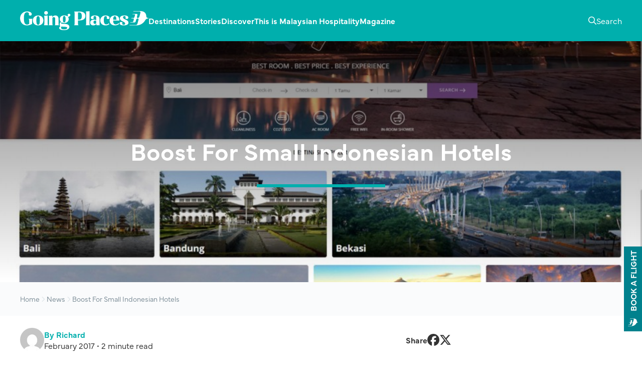

--- FILE ---
content_type: text/html; charset=UTF-8
request_url: https://goingplaces.malaysiaairlines.com/boost-for-small-indonesian-hotels/
body_size: 10235
content:
<!DOCTYPE html>
<html lang="en-US">
<head >
<meta charset="UTF-8" />
<meta name="viewport" content="width=device-width, initial-scale=1" />
<meta name='robots' content='index, follow, max-image-preview:large, max-snippet:-1, max-video-preview:-1' />
	<style>img:is([sizes="auto" i], [sizes^="auto," i]) { contain-intrinsic-size: 3000px 1500px }</style>
		<style>
					@font-face {
				font-family: 'Playfair Display';
				src: url('https://goingplaces.malaysiaairlines.com/wp-content/themes/genesis-gp/fonts/playfair-display-900.woff2') format('woff2');
				font-weight: 900;
				font-style: normal;
				font-display: swap;
			}
				</style>
	
	<!-- This site is optimized with the Yoast SEO plugin v26.8 - https://yoast.com/product/yoast-seo-wordpress/ -->
	<title>Boost For Small Indonesian Hotels - Going Places by Malaysia Airlines</title>
	<link rel="canonical" href="https://goingplaces.malaysiaairlines.com/boost-for-small-indonesian-hotels/" />
	<meta property="og:locale" content="en_US" />
	<meta property="og:type" content="article" />
	<meta property="og:title" content="Boost For Small Indonesian Hotels - Going Places by Malaysia Airlines" />
	<meta property="og:description" content="Tinggal boosts its presence in the Indonesian market providing a booking platform for smaller hospitality players" />
	<meta property="og:url" content="https://goingplaces.malaysiaairlines.com/boost-for-small-indonesian-hotels/" />
	<meta property="og:site_name" content="Going Places by Malaysia Airlines" />
	<meta property="article:publisher" content="https://www.facebook.com/goingplacesmagazine" />
	<meta property="article:published_time" content="2017-02-28T04:22:00+00:00" />
	<meta property="article:modified_time" content="2018-10-29T02:56:02+00:00" />
	<meta property="og:image" content="https://goingplaces.malaysiaairlines.com/wp-content/uploads/2017/02/20170223_8521701122-a.jpg" />
	<meta property="og:image:width" content="970" />
	<meta property="og:image:height" content="814" />
	<meta property="og:image:type" content="image/jpeg" />
	<meta name="author" content="Richard" />
	<meta name="twitter:card" content="summary_large_image" />
	<meta name="twitter:label1" content="Written by" />
	<meta name="twitter:data1" content="Richard" />
	<meta name="twitter:label2" content="Est. reading time" />
	<meta name="twitter:data2" content="2 minutes" />
	<script type="application/ld+json" class="yoast-schema-graph">{"@context":"https://schema.org","@graph":[{"@type":"Article","@id":"https://goingplaces.malaysiaairlines.com/boost-for-small-indonesian-hotels/#article","isPartOf":{"@id":"https://goingplaces.malaysiaairlines.com/boost-for-small-indonesian-hotels/"},"author":{"name":"Richard","@id":"https://goingplaces.malaysiaairlines.com/#/schema/person/3b6bd61eac9e1c1cb7c7b53506e7b462"},"headline":"Boost For Small Indonesian Hotels","datePublished":"2017-02-28T04:22:00+00:00","dateModified":"2018-10-29T02:56:02+00:00","mainEntityOfPage":{"@id":"https://goingplaces.malaysiaairlines.com/boost-for-small-indonesian-hotels/"},"wordCount":320,"image":{"@id":"https://goingplaces.malaysiaairlines.com/boost-for-small-indonesian-hotels/#primaryimage"},"thumbnailUrl":"https://goingplaces.malaysiaairlines.com/wp-content/uploads/2017/02/20170223_8521701122-a.jpg","articleSection":["News"],"inLanguage":"en-US"},{"@type":"WebPage","@id":"https://goingplaces.malaysiaairlines.com/boost-for-small-indonesian-hotels/","url":"https://goingplaces.malaysiaairlines.com/boost-for-small-indonesian-hotels/","name":"Boost For Small Indonesian Hotels - Going Places by Malaysia Airlines","isPartOf":{"@id":"https://goingplaces.malaysiaairlines.com/#website"},"primaryImageOfPage":{"@id":"https://goingplaces.malaysiaairlines.com/boost-for-small-indonesian-hotels/#primaryimage"},"image":{"@id":"https://goingplaces.malaysiaairlines.com/boost-for-small-indonesian-hotels/#primaryimage"},"thumbnailUrl":"https://goingplaces.malaysiaairlines.com/wp-content/uploads/2017/02/20170223_8521701122-a.jpg","datePublished":"2017-02-28T04:22:00+00:00","dateModified":"2018-10-29T02:56:02+00:00","author":{"@id":"https://goingplaces.malaysiaairlines.com/#/schema/person/3b6bd61eac9e1c1cb7c7b53506e7b462"},"breadcrumb":{"@id":"https://goingplaces.malaysiaairlines.com/boost-for-small-indonesian-hotels/#breadcrumb"},"inLanguage":"en-US","potentialAction":[{"@type":"ReadAction","target":["https://goingplaces.malaysiaairlines.com/boost-for-small-indonesian-hotels/"]}]},{"@type":"ImageObject","inLanguage":"en-US","@id":"https://goingplaces.malaysiaairlines.com/boost-for-small-indonesian-hotels/#primaryimage","url":"https://goingplaces.malaysiaairlines.com/wp-content/uploads/2017/02/20170223_8521701122-a.jpg","contentUrl":"https://goingplaces.malaysiaairlines.com/wp-content/uploads/2017/02/20170223_8521701122-a.jpg","width":970,"height":814},{"@type":"BreadcrumbList","@id":"https://goingplaces.malaysiaairlines.com/boost-for-small-indonesian-hotels/#breadcrumb","itemListElement":[{"@type":"ListItem","position":1,"name":"Home","item":"https://goingplaces.malaysiaairlines.com/"},{"@type":"ListItem","position":2,"name":"News","item":"https://goingplaces.malaysiaairlines.com/category/zdnu/news/"},{"@type":"ListItem","position":3,"name":"Boost For Small Indonesian Hotels"}]},{"@type":"WebSite","@id":"https://goingplaces.malaysiaairlines.com/#website","url":"https://goingplaces.malaysiaairlines.com/","name":"Going Places by Malaysia Airlines","description":"Dedicated in publishing the latest, trending and unique stories.","potentialAction":[{"@type":"SearchAction","target":{"@type":"EntryPoint","urlTemplate":"https://goingplaces.malaysiaairlines.com/?s={search_term_string}"},"query-input":{"@type":"PropertyValueSpecification","valueRequired":true,"valueName":"search_term_string"}}],"inLanguage":"en-US"},{"@type":"Person","@id":"https://goingplaces.malaysiaairlines.com/#/schema/person/3b6bd61eac9e1c1cb7c7b53506e7b462","name":"Richard","image":{"@type":"ImageObject","inLanguage":"en-US","@id":"https://goingplaces.malaysiaairlines.com/#/schema/person/image/","url":"https://secure.gravatar.com/avatar/?s=96&d=mm&r=g","contentUrl":"https://secure.gravatar.com/avatar/?s=96&d=mm&r=g","caption":"Richard"},"url":"https://goingplaces.malaysiaairlines.com/author/richard/"}]}</script>
	<!-- / Yoast SEO plugin. -->


<link rel='dns-prefetch' href='//use.typekit.net' />
<link rel="alternate" type="application/rss+xml" title="Going Places by Malaysia Airlines &raquo; Feed" href="https://goingplaces.malaysiaairlines.com/feed/" />
		<link rel="preload" href="https://goingplaces.malaysiaairlines.com/wp-content/themes/genesis-gp/fonts/playfair-display-900.woff2" as="font" type="font/woff2" crossorigin="anonymous">
		<style id='pdfemb-pdf-embedder-viewer-style-inline-css'>
.wp-block-pdfemb-pdf-embedder-viewer{max-width:none}

</style>
<link rel='stylesheet' id='typekit-css' href='https://use.typekit.net/ddd5yvx.css' media='all' />
<link rel='stylesheet' id='gp-css' href='https://goingplaces.malaysiaairlines.com/wp-content/themes/genesis-gp/build/css/style.min.css?ver=1764128241' media='all' />
<script src="https://goingplaces.malaysiaairlines.com/wp-includes/js/jquery/jquery.min.js?ver=3.7.1" id="jquery-core-js"></script>
<script src="https://goingplaces.malaysiaairlines.com/wp-includes/js/jquery/jquery-migrate.min.js?ver=3.4.1" id="jquery-migrate-js"></script>
<script id="3d-flip-book-client-locale-loader-js-extra">
var FB3D_CLIENT_LOCALE = {"ajaxurl":"https:\/\/goingplaces.malaysiaairlines.com\/wp-admin\/admin-ajax.php","dictionary":{"Table of contents":"Table of contents","Close":"Close","Bookmarks":"Bookmarks","Thumbnails":"Thumbnails","Search":"Search","Share":"Share","Facebook":"Facebook","Twitter":"Twitter","Email":"Email","Play":"Play","Previous page":"Previous page","Next page":"Next page","Zoom in":"Zoom in","Zoom out":"Zoom out","Fit view":"Fit view","Auto play":"Auto play","Full screen":"Full screen","More":"More","Smart pan":"Smart pan","Single page":"Single page","Sounds":"Sounds","Stats":"Stats","Print":"Print","Download":"Download","Goto first page":"Goto first page","Goto last page":"Goto last page"},"images":"https:\/\/goingplaces.malaysiaairlines.com\/wp-content\/plugins\/interactive-3d-flipbook-powered-physics-engine\/assets\/images\/","jsData":{"urls":[],"posts":{"ids_mis":[],"ids":[]},"pages":[],"firstPages":[],"bookCtrlProps":[],"bookTemplates":[]},"key":"3d-flip-book","pdfJS":{"pdfJsLib":"https:\/\/goingplaces.malaysiaairlines.com\/wp-content\/plugins\/interactive-3d-flipbook-powered-physics-engine\/assets\/js\/pdf.min.js?ver=4.3.136","pdfJsWorker":"https:\/\/goingplaces.malaysiaairlines.com\/wp-content\/plugins\/interactive-3d-flipbook-powered-physics-engine\/assets\/js\/pdf.worker.js?ver=4.3.136","stablePdfJsLib":"https:\/\/goingplaces.malaysiaairlines.com\/wp-content\/plugins\/interactive-3d-flipbook-powered-physics-engine\/assets\/js\/stable\/pdf.min.js?ver=2.5.207","stablePdfJsWorker":"https:\/\/goingplaces.malaysiaairlines.com\/wp-content\/plugins\/interactive-3d-flipbook-powered-physics-engine\/assets\/js\/stable\/pdf.worker.js?ver=2.5.207","pdfJsCMapUrl":"https:\/\/goingplaces.malaysiaairlines.com\/wp-content\/plugins\/interactive-3d-flipbook-powered-physics-engine\/assets\/cmaps\/"},"cacheurl":"https:\/\/goingplaces.malaysiaairlines.com\/wp-content\/uploads\/3d-flip-book\/cache\/","pluginsurl":"https:\/\/goingplaces.malaysiaairlines.com\/wp-content\/plugins\/","pluginurl":"https:\/\/goingplaces.malaysiaairlines.com\/wp-content\/plugins\/interactive-3d-flipbook-powered-physics-engine\/","thumbnailSize":{"width":"150","height":"150"},"version":"1.16.17"};
</script>
<script src="https://goingplaces.malaysiaairlines.com/wp-content/plugins/interactive-3d-flipbook-powered-physics-engine/assets/js/client-locale-loader.js?ver=1.16.17" id="3d-flip-book-client-locale-loader-js" async data-wp-strategy="async"></script>
<script id="gp-js-extra">
var gp_icons = {"src":"https:\/\/goingplaces.malaysiaairlines.com\/wp-content\/themes\/genesis-gp\/build\/svgs\/icons.svg?v=1764128241"};
var gp_icons = {"src":"https:\/\/goingplaces.malaysiaairlines.com\/wp-content\/themes\/genesis-gp\/build\/svgs\/icons.svg?v=1764128241"};
var gp_book = {"iframe_src":"https:\/\/www.malaysiaairlines.com\/my\/en\/flight-search-widget.html"};
</script>
<script src="https://goingplaces.malaysiaairlines.com/wp-content/themes/genesis-gp/build/js/scripts.min.js?ver=1764938330" id="gp-js" defer data-wp-strategy="defer"></script>
<link rel="EditURI" type="application/rsd+xml" title="RSD" href="https://goingplaces.malaysiaairlines.com/xmlrpc.php?rsd" />
<link rel='shortlink' href='https://goingplaces.malaysiaairlines.com/?p=18046' />


<script data-ad-client="ca-pub-6584265483691710" async src="https://pagead2.googlesyndication.com/pagead/js/adsbygoogle.js"></script><link rel="icon" type="image/svg+xml" href="https://goingplaces.malaysiaairlines.com/wp-content/themes/genesis-gp/images/favicons/favicon.svg" sizes="512x512"><link rel="icon" type="image/png" href="https://goingplaces.malaysiaairlines.com/wp-content/themes/genesis-gp/images/favicons/favicon-192.png" sizes="192x192"><link rel="apple-touch-icon" sizes="180x180" href="https://goingplaces.malaysiaairlines.com/wp-content/themes/genesis-gp/images/favicons/favicon-180.png">		<script>
			dataLayer = [ {"tags":[],"categories":{"news":true},"destinations":[]} ];
		</script>
			<!-- Google Tag Manager -->
	<script>(function(w,d,s,l,i){w[l]=w[l]||[];w[l].push({'gtm.start':
	new Date().getTime(),event:'gtm.js'});var f=d.getElementsByTagName(s)[0],
	j=d.createElement(s),dl=l!='dataLayer'?'&l='+l:'';j.async=true;j.src=
	'https://www.googletagmanager.com/gtm.js?id='+i+dl;f.parentNode.insertBefore(j,f);
	})(window,document,'script','dataLayer','GTM-K8JBS29');</script>
	<!-- End Google Tag Manager -->
			<script async src="https://securepubads.g.doubleclick.net/tag/js/gpt.js"></script>

		<script>
			window.googletag = window.googletag || {cmd: []};
			googletag.cmd.push(function() {
				googletag.defineSlot('/22048876193/GoingPlaces_Home_UNIBAN', [[320, 220], [1920, 350]], 'div-gpt-ad-1600374017334-0').addService(googletag.pubads());

				
				
									googletag.defineSlot('/22048876193/GoingPlaces_Home_FeatureSquare', [200, 200], 'div-gpt-ad-1600374824058-0').addService(googletag.pubads());
					
				googletag.pubads().collapseEmptyDivs();
				googletag.pubads().setTargeting( 'tag', [] );
				googletag.pubads().setTargeting( 'cat', ["news"] );
				googletag.pubads().setTargeting( 'dest', [] );
				googletag.enableServices();
			});
		</script>
		</head>
<body class="wp-singular post-template-default single single-post postid-18046 single-format-standard wp-theme-genesis wp-child-theme-genesis-gp content-sidebar genesis-breadcrumbs-hidden no-js" data-ajax_url="https://goingplaces.malaysiaairlines.com/wp-admin/admin-ajax.php">	<!-- Google Tag Manager (noscript) -->
	<noscript><iframe src="https://www.googletagmanager.com/ns.html?id=GTM-K8JBS29"
	height="0" width="0" style="display:none;visibility:hidden"></iframe></noscript>
	<!-- End Google Tag Manager (noscript) -->
			<!-- /22048876193/GoingPlaces_Home_UNIBAN -->
		<div id='div-gpt-ad-1600374017334-0' class="ad">
			<script>
				googletag.cmd.push(function() { googletag.display('div-gpt-ad-1600374017334-0'); });
			</script>
		</div>
		<div class="site-container"><ul class="genesis-skip-link"><li><a href="#genesis-nav-primary" class="screen-reader-shortcut"> Skip to primary navigation</a></li><li><a href="#genesis-content" class="screen-reader-shortcut"> Skip to main content</a></li><li><a href="#genesis-sidebar-primary" class="screen-reader-shortcut"> Skip to primary sidebar</a></li></ul><header class="site-header"><div class="wrap"><div class="title-area"><p class="site-title"><a href="https://goingplaces.malaysiaairlines.com/">Going Places by Malaysia Airlines</a></p>	<a href="https://goingplaces.malaysiaairlines.com/" title="Going Places by Malaysia Airlines" class="site-logo">
		<img src="https://goingplaces.malaysiaairlines.com/wp-content/themes/genesis-gp/images/logo-white-v3.svg" alt="Going Places by Malaysia Airlines" width="256" height="38">
	</a>
	<p class="site-description">Dedicated in publishing the latest, trending and unique stories.</p></div><div class="widget-area header-widget-area">	<button type="button" class="btn btn-search">
		<span class="screen-reader-text">Toggle Search</span>
		<svg class="icon icon-magnifying-glass" aria-hidden="true" focusable="false" width="24" height="24"><use href="https://goingplaces.malaysiaairlines.com/wp-content/themes/genesis-gp/build/svgs/icons.svg?v=1764128241#icon-magnifying-glass"></use></svg>		<svg class="icon icon-xmark" aria-hidden="true" focusable="false" width="24" height="24"><use href="https://goingplaces.malaysiaairlines.com/wp-content/themes/genesis-gp/build/svgs/icons.svg?v=1764128241#icon-xmark"></use></svg>	</button>

	<button type="button" class="btn btn-menu">
		<span class="screen-reader-text">Toggle Menu</span>
		<svg class="icon icon-bars" aria-hidden="true" focusable="false" width="24" height="24"><use href="https://goingplaces.malaysiaairlines.com/wp-content/themes/genesis-gp/build/svgs/icons.svg?v=1764128241#icon-bars"></use></svg>		<svg class="icon icon-xmark" aria-hidden="true" focusable="false" width="24" height="24"><use href="https://goingplaces.malaysiaairlines.com/wp-content/themes/genesis-gp/build/svgs/icons.svg?v=1764128241#icon-xmark"></use></svg>	</button>

	<div class="mobile-search-menu">
			<div class="search-menu">
		<div class="wrap">
			<div>
				<form class="search-form" method="get" action="https://goingplaces.malaysiaairlines.com/" role="search"><label class="search-form-label screen-reader-text" for="searchform-1">Find your dream destination</label><input class="search-form-input" type="search" name="s" id="searchform-1" placeholder="Find your dream destination" required>	<button
		type="submit"
		class="btn btn-solid"
	>
		Search	</button>
	<svg class="icon icon-magnifying-glass" aria-hidden="true" focusable="false" width="24" height="24"><use href="https://goingplaces.malaysiaairlines.com/wp-content/themes/genesis-gp/build/svgs/icons.svg?v=1764128241#icon-magnifying-glass"></use></svg><meta content="https://goingplaces.malaysiaairlines.com/?s={s}"></form>
				<div class="inner">
					
					
									</div>
			</div>
		</div>
	</div>
		</div>
	<nav class="nav-primary" aria-label="Main" id="genesis-nav-primary"><div class="wrap"><ul id="menu-mainmenu" class="menu genesis-nav-menu menu-primary"><li class="menu-item menu-item-type-taxonomy menu-item-object-destination menu-item-has-children menu-item-46230"><a href="https://goingplaces.malaysiaairlines.com/destination/destinations/"><span >Destinations</span><svg class="icon icon-plus" aria-hidden="true" focusable="false" width="24" height="24"><use href="https://goingplaces.malaysiaairlines.com/wp-content/themes/genesis-gp/build/svgs/icons.svg?v=1764128241#icon-plus"></use></svg><svg class="icon icon-minus" aria-hidden="true" focusable="false" width="24" height="24"><use href="https://goingplaces.malaysiaairlines.com/wp-content/themes/genesis-gp/build/svgs/icons.svg?v=1764128241#icon-minus"></use></svg></a><div class="sub-menu sub-menu-1 columns-5"><div class='wrap'><ul><li class="menu-item menu-item-type-taxonomy menu-item-object-destination menu-item-has-children menu-item-45625"><a href="https://goingplaces.malaysiaairlines.com/destination/malaysia/"><span >Malaysia</span></a><div class="sub-menu sub-menu-2 columns-5"><div class='wrap'><ul><li class="menu-item menu-item-type-taxonomy menu-item-object-destination menu-item-45659"><a href="https://goingplaces.malaysiaairlines.com/destination/alor-setar/"><span >Alor Setar</span></a></li><li class="menu-item menu-item-type-taxonomy menu-item-object-destination menu-item-45660"><a href="https://goingplaces.malaysiaairlines.com/destination/bintulu/"><span >Bintulu</span></a></li><li class="menu-item menu-item-type-taxonomy menu-item-object-destination menu-item-45661"><a href="https://goingplaces.malaysiaairlines.com/destination/johor-bahru/"><span >Johor Bahru</span></a></li><li class="menu-item menu-item-type-taxonomy menu-item-object-destination menu-item-45662"><a href="https://goingplaces.malaysiaairlines.com/destination/kota-bharu/"><span >Kota Bharu</span></a></li><li class="menu-item menu-item-type-taxonomy menu-item-object-destination menu-item-45663"><a href="https://goingplaces.malaysiaairlines.com/destination/kota-kinabalu/"><span >Kota Kinabalu</span></a></li><li class="menu-item menu-item-type-taxonomy menu-item-object-destination menu-item-46293"><a href="https://goingplaces.malaysiaairlines.com/destination/kuala-lumpur/"><span >Kuala Lumpur</span></a></li><li class="menu-item menu-item-type-taxonomy menu-item-object-destination menu-item-45666"><a href="https://goingplaces.malaysiaairlines.com/destination/kuantan/"><span >Kuantan</span></a></li><li class="menu-item menu-item-type-taxonomy menu-item-object-destination menu-item-45667"><a href="https://goingplaces.malaysiaairlines.com/destination/kuching/"><span >Kuching</span></a></li><li class="menu-item menu-item-type-taxonomy menu-item-object-destination menu-item-45669"><a href="https://goingplaces.malaysiaairlines.com/destination/langkawi/"><span >Langkawi</span></a></li><li class="menu-item menu-item-type-taxonomy menu-item-object-destination menu-item-45654"><a href="https://goingplaces.malaysiaairlines.com/destination/miri/"><span >Miri</span></a></li><li class="menu-item menu-item-type-taxonomy menu-item-object-destination menu-item-45626"><a href="https://goingplaces.malaysiaairlines.com/destination/penang/"><span >Penang</span></a></li><li class="menu-item menu-item-type-taxonomy menu-item-object-destination menu-item-45656"><a href="https://goingplaces.malaysiaairlines.com/destination/sandakan/"><span >Sandakan</span></a></li><li class="menu-item menu-item-type-taxonomy menu-item-object-destination menu-item-45657"><a href="https://goingplaces.malaysiaairlines.com/destination/sibu/"><span >Sibu</span></a></li><li class="menu-item menu-item-type-taxonomy menu-item-object-destination menu-item-45658"><a href="https://goingplaces.malaysiaairlines.com/destination/tawau/"><span >Tawau</span></a></li></ul></div></div></li><li class="menu-item menu-item-type-taxonomy menu-item-object-destination menu-item-has-children menu-item-45715"><a href="https://goingplaces.malaysiaairlines.com/destination/asia/"><span >Asia</span></a><div class="sub-menu sub-menu-2 columns-5"><div class='wrap'><ul><li class="menu-item menu-item-type-taxonomy menu-item-object-destination menu-item-45632"><a href="https://goingplaces.malaysiaairlines.com/destination/bangladesh/"><span >Bangladesh</span></a></li><li class="menu-item menu-item-type-taxonomy menu-item-object-destination menu-item-45633"><a href="https://goingplaces.malaysiaairlines.com/destination/brunei/"><span >Brunei</span></a></li><li class="menu-item menu-item-type-taxonomy menu-item-object-destination menu-item-45634"><a href="https://goingplaces.malaysiaairlines.com/destination/cambodia/"><span >Cambodia</span></a></li><li class="menu-item menu-item-type-taxonomy menu-item-object-destination menu-item-45635"><a href="https://goingplaces.malaysiaairlines.com/destination/china/"><span >China</span></a></li><li class="menu-item menu-item-type-taxonomy menu-item-object-destination menu-item-45637"><a href="https://goingplaces.malaysiaairlines.com/destination/india/"><span >India</span></a></li><li class="menu-item menu-item-type-taxonomy menu-item-object-destination menu-item-45638"><a href="https://goingplaces.malaysiaairlines.com/destination/indonesia/"><span >Indonesia</span></a></li><li class="menu-item menu-item-type-taxonomy menu-item-object-destination menu-item-45639"><a href="https://goingplaces.malaysiaairlines.com/destination/japan/"><span >Japan</span></a></li><li class="menu-item menu-item-type-taxonomy menu-item-object-destination menu-item-45641"><a href="https://goingplaces.malaysiaairlines.com/destination/maldives/"><span >Maldives</span></a></li><li class="menu-item menu-item-type-taxonomy menu-item-object-destination menu-item-45642"><a href="https://goingplaces.malaysiaairlines.com/destination/myanmar/"><span >Myanmar</span></a></li><li class="menu-item menu-item-type-taxonomy menu-item-object-destination menu-item-45643"><a href="https://goingplaces.malaysiaairlines.com/destination/nepal/"><span >Nepal</span></a></li><li class="menu-item menu-item-type-taxonomy menu-item-object-destination menu-item-45645"><a href="https://goingplaces.malaysiaairlines.com/destination/philippines/"><span >Philippines</span></a></li><li class="menu-item menu-item-type-taxonomy menu-item-object-destination menu-item-45648"><a href="https://goingplaces.malaysiaairlines.com/destination/singapore/"><span >Singapore</span></a></li><li class="menu-item menu-item-type-taxonomy menu-item-object-destination menu-item-45649"><a href="https://goingplaces.malaysiaairlines.com/destination/south-korea/"><span >South Korea</span></a></li><li class="menu-item menu-item-type-taxonomy menu-item-object-destination menu-item-45650"><a href="https://goingplaces.malaysiaairlines.com/destination/sri-lanka/"><span >Sri Lanka</span></a></li><li class="menu-item menu-item-type-taxonomy menu-item-object-destination menu-item-45651"><a href="https://goingplaces.malaysiaairlines.com/destination/thailand/"><span >Thailand</span></a></li><li class="menu-item menu-item-type-taxonomy menu-item-object-destination menu-item-45653"><a href="https://goingplaces.malaysiaairlines.com/destination/vietnam/"><span >Vietnam</span></a></li></ul></div></div></li><li class="menu-item menu-item-type-taxonomy menu-item-object-destination menu-item-has-children menu-item-45717"><a href="https://goingplaces.malaysiaairlines.com/destination/europe/"><span >Europe</span></a><div class="sub-menu sub-menu-2 columns-5"><div class='wrap'><ul><li class="menu-item menu-item-type-taxonomy menu-item-object-destination menu-item-45636"><a href="https://goingplaces.malaysiaairlines.com/destination/france/"><span >France</span></a></li><li class="menu-item menu-item-type-taxonomy menu-item-object-destination menu-item-45652"><a href="https://goingplaces.malaysiaairlines.com/destination/uk/"><span >United Kingdom</span></a></li></ul></div></div></li><li class="menu-item menu-item-type-taxonomy menu-item-object-destination menu-item-has-children menu-item-45716"><a href="https://goingplaces.malaysiaairlines.com/destination/middle-east/"><span >Middle East</span></a><div class="sub-menu sub-menu-2 columns-5"><div class='wrap'><ul><li class="menu-item menu-item-type-taxonomy menu-item-object-destination menu-item-45646"><a href="https://goingplaces.malaysiaairlines.com/destination/qatar/"><span >Qatar</span></a></li><li class="menu-item menu-item-type-taxonomy menu-item-object-destination menu-item-45647"><a href="https://goingplaces.malaysiaairlines.com/destination/saudia-arabia/"><span >Saudia Arabia</span></a></li></ul></div></div></li><li class="menu-item menu-item-type-taxonomy menu-item-object-destination menu-item-has-children menu-item-45718"><a href="https://goingplaces.malaysiaairlines.com/destination/oceania/"><span >Oceania</span></a><div class="sub-menu sub-menu-2 columns-5"><div class='wrap'><ul><li class="menu-item menu-item-type-taxonomy menu-item-object-destination menu-item-45631"><a href="https://goingplaces.malaysiaairlines.com/destination/australia/"><span >Australia</span></a></li><li class="menu-item menu-item-type-taxonomy menu-item-object-destination menu-item-45644"><a href="https://goingplaces.malaysiaairlines.com/destination/new-zealand/"><span >New Zealand</span></a></li></ul></div></div></li></ul></div></div></li><li class="menu-item menu-item-type-taxonomy menu-item-object-category menu-item-has-children menu-item-45671"><a href="https://goingplaces.malaysiaairlines.com/category/stories/"><span >Stories</span><svg class="icon icon-plus" aria-hidden="true" focusable="false" width="24" height="24"><use href="https://goingplaces.malaysiaairlines.com/wp-content/themes/genesis-gp/build/svgs/icons.svg?v=1764128241#icon-plus"></use></svg><svg class="icon icon-minus" aria-hidden="true" focusable="false" width="24" height="24"><use href="https://goingplaces.malaysiaairlines.com/wp-content/themes/genesis-gp/build/svgs/icons.svg?v=1764128241#icon-minus"></use></svg></a><div class="sub-menu sub-menu-1"><div class='wrap'><ul><li class="menu-item menu-item-type-taxonomy menu-item-object-category menu-item-45711"><a href="https://goingplaces.malaysiaairlines.com/category/stories/features/"><span >Features</span></a></li><li class="menu-item menu-item-type-taxonomy menu-item-object-category menu-item-45673"><a href="https://goingplaces.malaysiaairlines.com/category/stories/my-pov-destinations-unlocked/"><span >MY POV: Destinations unlocked</span></a></li><li class="menu-item menu-item-type-taxonomy menu-item-object-category menu-item-45674"><a href="https://goingplaces.malaysiaairlines.com/category/stories/weekend-itinerary/"><span >Perfect weekends</span></a></li><li class="menu-item menu-item-type-taxonomy menu-item-object-category menu-item-45672"><a href="https://goingplaces.malaysiaairlines.com/category/stories/reasons-to-love-malaysia/"><span >Reasons to love Malaysia</span></a></li></ul></div></div></li><li class="menu-item menu-item-type-taxonomy menu-item-object-category menu-item-has-children menu-item-40157"><a href="https://goingplaces.malaysiaairlines.com/category/discover/"><span >Discover</span><svg class="icon icon-plus" aria-hidden="true" focusable="false" width="24" height="24"><use href="https://goingplaces.malaysiaairlines.com/wp-content/themes/genesis-gp/build/svgs/icons.svg?v=1764128241#icon-plus"></use></svg><svg class="icon icon-minus" aria-hidden="true" focusable="false" width="24" height="24"><use href="https://goingplaces.malaysiaairlines.com/wp-content/themes/genesis-gp/build/svgs/icons.svg?v=1764128241#icon-minus"></use></svg></a><div class="sub-menu sub-menu-1"><div class='wrap'><ul><li class="menu-item menu-item-type-taxonomy menu-item-object-category menu-item-45688"><a href="https://goingplaces.malaysiaairlines.com/category/discover/culture/"><span >Design &amp; Culture</span></a></li><li class="menu-item menu-item-type-taxonomy menu-item-object-category menu-item-45689"><a href="https://goingplaces.malaysiaairlines.com/category/discover/ecotourism/"><span >Ecotourism</span></a></li><li class="menu-item menu-item-type-taxonomy menu-item-object-category menu-item-40161"><a href="https://goingplaces.malaysiaairlines.com/category/discover/food-drink/"><span >Food &amp; Drink</span></a></li><li class="menu-item menu-item-type-taxonomy menu-item-object-category menu-item-46720"><a href="https://goingplaces.malaysiaairlines.com/category/discover/hotels-resorts/"><span >Hotels &amp; Resorts</span></a></li><li class="menu-item menu-item-type-taxonomy menu-item-object-category menu-item-45690"><a href="https://goingplaces.malaysiaairlines.com/category/discover/neighbourhood-guide/"><span >Neighbourhood Guide</span></a></li><li class="menu-item menu-item-type-taxonomy menu-item-object-category menu-item-40165"><a href="https://goingplaces.malaysiaairlines.com/category/discover/style-shopping/"><span >Style &amp; Shopping</span></a></li><li class="menu-item menu-item-type-taxonomy menu-item-object-category menu-item-45691"><a href="https://goingplaces.malaysiaairlines.com/category/discover/wellness/"><span >Wellness &amp; Grooming</span></a></li></ul></div></div></li><li class="menu-item menu-item-type-taxonomy menu-item-object-category menu-item-45678"><a href="https://goingplaces.malaysiaairlines.com/category/this-is-malaysian-hospitality/"><span >This is Malaysian Hospitality</span></a></li><li class="menu-item menu-item-type-taxonomy menu-item-object-category menu-item-has-children menu-item-45459"><a href="https://goingplaces.malaysiaairlines.com/category/previous-issues/"><span >Magazine</span><svg class="icon icon-plus" aria-hidden="true" focusable="false" width="24" height="24"><use href="https://goingplaces.malaysiaairlines.com/wp-content/themes/genesis-gp/build/svgs/icons.svg?v=1764128241#icon-plus"></use></svg><svg class="icon icon-minus" aria-hidden="true" focusable="false" width="24" height="24"><use href="https://goingplaces.malaysiaairlines.com/wp-content/themes/genesis-gp/build/svgs/icons.svg?v=1764128241#icon-minus"></use></svg></a><div class="sub-menu sub-menu-1 columns-5"><div class='wrap'><ul><li class="menu-item menu-item-type-taxonomy menu-item-object-category menu-item-has-children menu-item-45466"><a href="https://goingplaces.malaysiaairlines.com/category/previous-issues/publications-2023/"><span >2026</span></a><div class="sub-menu sub-menu-2 columns-5"><div class='wrap'><ul><li class="menu-item menu-item-type-custom menu-item-object-custom menu-item-47803"><a href="https://goingplaces.malaysiaairlines.com/going-places-january-february-2026/"><span >Jan-Feb 2026</span></a></li></ul></div></div></li><li class="menu-item menu-item-type-taxonomy menu-item-object-category menu-item-has-children menu-item-45752"><a href="https://goingplaces.malaysiaairlines.com/category/previous-issues/publications-2025/"><span >2025</span></a><div class="sub-menu sub-menu-2 columns-5"><div class='wrap'><ul><li class="menu-item menu-item-type-custom menu-item-object-custom menu-item-45753"><a href="https://goingplaces.malaysiaairlines.com/going-places-january-2025/"><span >Jan 2025</span></a></li><li class="menu-item menu-item-type-custom menu-item-object-custom menu-item-45754"><a href="https://goingplaces.malaysiaairlines.com/going-places-february-2025/"><span >Feb 2025</span></a></li><li class="menu-item menu-item-type-custom menu-item-object-custom menu-item-45755"><a href="https://goingplaces.malaysiaairlines.com/going-places-march-2025/"><span >Mar 2025</span></a></li><li class="menu-item menu-item-type-custom menu-item-object-custom menu-item-46424"><a href="https://goingplaces.malaysiaairlines.com/going-places-april-2025/"><span >Apr 2025</span></a></li><li class="menu-item menu-item-type-custom menu-item-object-custom menu-item-46546"><a href="https://goingplaces.malaysiaairlines.com/going-places-may-2025/"><span >May 2025</span></a></li><li class="menu-item menu-item-type-custom menu-item-object-custom menu-item-46714"><a href="https://goingplaces.malaysiaairlines.com/going-places-june-2025/"><span >Jun 2025</span></a></li><li class="menu-item menu-item-type-custom menu-item-object-custom menu-item-46970"><a href="https://goingplaces.malaysiaairlines.com/going-places-july-2025/"><span >Jul 2025</span></a></li><li class="menu-item menu-item-type-custom menu-item-object-custom menu-item-47096"><a href="https://goingplaces.malaysiaairlines.com/going-places-august-2025/"><span >Aug 2025</span></a></li><li class="menu-item menu-item-type-custom menu-item-object-custom menu-item-47169"><a href="https://goingplaces.malaysiaairlines.com/going-places-september-2025/"><span >Sep 2025</span></a></li><li class="menu-item menu-item-type-custom menu-item-object-custom menu-item-47316"><a href="https://goingplaces.malaysiaairlines.com/going-places-october-2025/"><span >Oct 2025</span></a></li><li class="menu-item menu-item-type-custom menu-item-object-custom menu-item-47329"><a href="https://goingplaces.malaysiaairlines.com/going-places-november-2025/"><span >Nov 2025</span></a></li><li class="menu-item menu-item-type-custom menu-item-object-custom menu-item-47827"><a href="https://goingplaces.malaysiaairlines.com/going-places-december-2025/"><span >Dec 2025</span></a></li></ul></div></div></li><li class="menu-item menu-item-type-taxonomy menu-item-object-category menu-item-has-children menu-item-45464"><a href="https://goingplaces.malaysiaairlines.com/category/previous-issues/publications-2024/"><span >2024</span></a><div class="sub-menu sub-menu-2 columns-5"><div class='wrap'><ul><li class="menu-item menu-item-type-custom menu-item-object-custom menu-item-45698"><a href="https://goingplaces.malaysiaairlines.com/going-places-january-2024/"><span >Jan 2024</span></a></li><li class="menu-item menu-item-type-custom menu-item-object-custom menu-item-45699"><a href="https://goingplaces.malaysiaairlines.com/going-places-february-2024/"><span >Feb 2024</span></a></li><li class="menu-item menu-item-type-custom menu-item-object-custom menu-item-45700"><a href="https://goingplaces.malaysiaairlines.com/going-places-march-2024/"><span >Mar 2024</span></a></li><li class="menu-item menu-item-type-custom menu-item-object-custom menu-item-45756"><a href="https://goingplaces.malaysiaairlines.com/going-places-april-2024/"><span >Apr 2024</span></a></li><li class="menu-item menu-item-type-custom menu-item-object-custom menu-item-45757"><a href="https://goingplaces.malaysiaairlines.com/going-places-may-2024/"><span >May 2024</span></a></li><li class="menu-item menu-item-type-custom menu-item-object-custom menu-item-45764"><a href="https://goingplaces.malaysiaairlines.com/going-places-june-2024/"><span >Jun 2024</span></a></li><li class="menu-item menu-item-type-custom menu-item-object-custom menu-item-45758"><a href="https://goingplaces.malaysiaairlines.com/going-places-july-2024/"><span >Jul 2024</span></a></li><li class="menu-item menu-item-type-custom menu-item-object-custom menu-item-45759"><a href="https://goingplaces.malaysiaairlines.com/going-places-august-2024/"><span >Aug 2024</span></a></li><li class="menu-item menu-item-type-custom menu-item-object-custom menu-item-45760"><a href="https://goingplaces.malaysiaairlines.com/going-places-september-2024/"><span >Sep 2024</span></a></li><li class="menu-item menu-item-type-custom menu-item-object-custom menu-item-45761"><a href="https://goingplaces.malaysiaairlines.com/going-places-october-2024/"><span >Oct 2024</span></a></li><li class="menu-item menu-item-type-custom menu-item-object-custom menu-item-45762"><a href="https://goingplaces.malaysiaairlines.com/going-places-november-2024/"><span >Nov 2024</span></a></li><li class="menu-item menu-item-type-custom menu-item-object-custom menu-item-45763"><a href="https://goingplaces.malaysiaairlines.com/going-places-december-2024/"><span >Dec 2024</span></a></li></ul></div></div></li><li class="menu-item menu-item-type-taxonomy menu-item-object-category menu-item-has-children menu-item-45465"><a href="https://goingplaces.malaysiaairlines.com/category/previous-issues/publications-2022/"><span >2020-2023</span></a><div class="sub-menu sub-menu-2 columns-5"><div class='wrap'><ul><li class="menu-item menu-item-type-custom menu-item-object-custom menu-item-45766"><a href="https://goingplaces.malaysiaairlines.com/going-places-feb-mar-2023/"><span >Feb-Mar 2023</span></a></li><li class="menu-item menu-item-type-custom menu-item-object-custom menu-item-45767"><a href="https://goingplaces.malaysiaairlines.com/going-places-apr-may-2023/"><span >Apr-May 2023</span></a></li><li class="menu-item menu-item-type-custom menu-item-object-custom menu-item-45768"><a href="https://goingplaces.malaysiaairlines.com/going-places-june-2023/"><span >Jun 2023</span></a></li><li class="menu-item menu-item-type-custom menu-item-object-custom menu-item-45769"><a href="https://goingplaces.malaysiaairlines.com/going-places-july-2023/"><span >Jul 2023</span></a></li><li class="menu-item menu-item-type-custom menu-item-object-custom menu-item-45770"><a href="https://goingplaces.malaysiaairlines.com/going-places-august-2023/"><span >Aug 2023</span></a></li><li class="menu-item menu-item-type-custom menu-item-object-custom menu-item-45771"><a href="https://goingplaces.malaysiaairlines.com/going-places-september-2023/"><span >Sep 2023</span></a></li><li class="menu-item menu-item-type-custom menu-item-object-custom menu-item-45772"><a href="https://goingplaces.malaysiaairlines.com/going-places-october-2023/"><span >Oct 2023</span></a></li><li class="menu-item menu-item-type-custom menu-item-object-custom menu-item-45773"><a href="https://goingplaces.malaysiaairlines.com/going-places-november-2023/"><span >Nov 2023</span></a></li><li class="menu-item menu-item-type-custom menu-item-object-custom menu-item-45774"><a href="https://goingplaces.malaysiaairlines.com/going-places-december-2023/"><span >Dec 2023</span></a></li><li class="menu-item menu-item-type-custom menu-item-object-custom menu-item-45765"><a href="https://goingplaces.malaysiaairlines.com/going-places-dec-2022-jan-2023/"><span >Dec 2022 &#8211; Jan 2023</span></a></li><li class="menu-item menu-item-type-custom menu-item-object-custom menu-item-45776"><a href="https://goingplaces.malaysiaairlines.com/going-places-jan-2"><span >Jan 2020</span></a></li><li class="menu-item menu-item-type-custom menu-item-object-custom menu-item-45777"><a href="https://goingplaces.malaysiaairlines.com/going-places-feb-2020/"><span >Feb 2020</span></a></li><li class="menu-item menu-item-type-custom menu-item-object-custom menu-item-45775"><a href="https://goingplaces.ink-live.com/html5/reader/production/default.aspx?pubname=&#038;edid=74ff68bc-6319-4cbd-a27b-051eac38ceec"><span >Mar 2020</span></a></li></ul></div></div></li></ul></div></div></li>	<li class="menu-item menu-item-search">
		<button type="button" class="btn btn-link">
			<svg class="icon icon-magnifying-glass" aria-hidden="true" focusable="false" width="24" height="24"><use href="https://goingplaces.malaysiaairlines.com/wp-content/themes/genesis-gp/build/svgs/icons.svg?v=1764128241#icon-magnifying-glass"></use></svg>			<span>Search</span>
		</button>

		<div class="sub-menu sub-menu-1">
				<div class="search-menu">
		<div class="wrap">
			<div>
				<form class="search-form" method="get" action="https://goingplaces.malaysiaairlines.com/" role="search"><label class="search-form-label screen-reader-text" for="searchform-2">Find your dream destination</label><input class="search-form-input" type="search" name="s" id="searchform-2" placeholder="Find your dream destination" required>	<button
		type="submit"
		class="btn btn-solid"
	>
		Search	</button>
	<svg class="icon icon-magnifying-glass" aria-hidden="true" focusable="false" width="24" height="24"><use href="https://goingplaces.malaysiaairlines.com/wp-content/themes/genesis-gp/build/svgs/icons.svg?v=1764128241#icon-magnifying-glass"></use></svg><meta content="https://goingplaces.malaysiaairlines.com/?s={s}"></form>
				<div class="inner">
					
					
									</div>
			</div>
		</div>
	</div>
			</div>
	</li>
	</ul></div></nav></div></div></header>		<div class="hero">
							<div class="image">
					<img width="970" height="814" src="https://goingplaces.malaysiaairlines.com/wp-content/uploads/2017/02/20170223_8521701122-a.jpg" class="attachment-gp-1360x475-true size-gp-1360x475-true" alt="" loading="eager" decoding="async" fetchpriority="high" srcset="https://goingplaces.malaysiaairlines.com/wp-content/uploads/2017/02/20170223_8521701122-a.jpg 970w, https://goingplaces.malaysiaairlines.com/wp-content/uploads/2017/02/20170223_8521701122-a-300x252.jpg 300w, https://goingplaces.malaysiaairlines.com/wp-content/uploads/2017/02/20170223_8521701122-a-768x644.jpg 768w, https://goingplaces.malaysiaairlines.com/wp-content/uploads/2017/02/20170223_8521701122-a-848x712.jpg 848w, https://goingplaces.malaysiaairlines.com/wp-content/uploads/2017/02/20170223_8521701122-a-696x584.jpg 696w, https://goingplaces.malaysiaairlines.com/wp-content/uploads/2017/02/20170223_8521701122-a-500x420.jpg 500w" sizes="(max-width: 970px) 100vw, 970px" />				</div>
				
			<div class="wrap">
				<h1>
					<span>
						Boost For Small Indonesian Hotels					</span>
				</h1>
			</div>
		</div>
			<div class="breadcrumbs">
		<div class="wrap">
			<p id="breadcrumbs"><span><span><a href="https://goingplaces.malaysiaairlines.com/">Home</a></span> <svg class="icon icon-angle-right" aria-hidden="true" focusable="false" width="24" height="24"><use href="https://goingplaces.malaysiaairlines.com/wp-content/themes/genesis-gp/build/svgs/icons.svg?v=1764128241#icon-angle-right"></use></svg> <span><a href="https://goingplaces.malaysiaairlines.com/category/zdnu/news/">News</a></span> <svg class="icon icon-angle-right" aria-hidden="true" focusable="false" width="24" height="24"><use href="https://goingplaces.malaysiaairlines.com/wp-content/themes/genesis-gp/build/svgs/icons.svg?v=1764128241#icon-angle-right"></use></svg> <span class="breadcrumb_last" aria-current="page">Boost For Small Indonesian Hotels</span></span></p>		</div>
	</div>
	<div class="site-inner"><div class="content-sidebar-wrap"><main class="content" id="genesis-content"><article class="post-18046 post type-post status-publish format-standard has-post-thumbnail category-news entry" aria-label="Boost For Small Indonesian Hotels"><header class="entry-header">		<div class="entry-byline">
			<div class="entry-author">
				<img alt='' src='https://secure.gravatar.com/avatar/?s=48&#038;d=mm&#038;r=g' srcset='https://secure.gravatar.com/avatar/?s=96&#038;d=mm&#038;r=g 2x' class='avatar avatar-48 photo avatar-default' height='48' width='48' decoding='async'/>
				<p>
					<a href="https://goingplaces.malaysiaairlines.com/author/richard/">By Richard</a> <br>
					February 2017 • 2 minute read				</p>
			</div>

					<div class="entry-share">
			<p>Share</p>

						<a href="https://www.facebook.com/sharer/sharer.php?u=https%3A%2F%2Fgoingplaces.malaysiaairlines.com%2Fboost-for-small-indonesian-hotels%2F">
				<svg class="icon icon-facebook" aria-hidden="true" focusable="false" width="24" height="24"><use href="https://goingplaces.malaysiaairlines.com/wp-content/themes/genesis-gp/build/svgs/icons.svg?v=1764128241#icon-facebook"></use></svg>				<span class="screen-reader-text">Facebook</span>
			</a>

						<a href="https://twitter.com/share?text=Boost+For+Small+Indonesian+Hotels&url=https%3A%2F%2Fgoingplaces.malaysiaairlines.com%2Fboost-for-small-indonesian-hotels%2F">
				<svg class="icon icon-x-twitter" aria-hidden="true" focusable="false" width="24" height="24"><use href="https://goingplaces.malaysiaairlines.com/wp-content/themes/genesis-gp/build/svgs/icons.svg?v=1764128241#icon-x-twitter"></use></svg>				<span class="screen-reader-text">Twitter</span>
			</a>
		</div>
				</div>
		</header><div class="entry-content">		<div class="entry-lead">
			<p>Tinggal boosts its presence in the Indonesian market providing a booking platform for smaller hospitality players </p>
		</div>
		
<div class="cover"><img decoding="async" src="/wp-content/uploads/2017/02/20170223_8521701122-a.jpg" alt=''/></div>
<p>An online marketplace for high-quality hotels, Tinggal.com started with a mission to provide gold standard budget accommodation in Indonesia in 2016. Aiming to bridge the gap between the large pool of budget accommodation and today&#39;s user who&#39;s technology driven, the company now offers more than 400 hotel and accommodation options with over 3,000 high-quality rooms daily in more than 16 cities across Indonesia.</p>
<p>Tourism has clearly become one of the focus areas and a critical priority for the Indonesian government besides manufacture and agriculture. Targeting 20 million tourists by 2019, Indonesia is in need to expand and leverage its properties by connecting them to the internet, as today&#39;s digitally savvy travelers. Tinggal has seized this opportunity by providing high-quality rooms in Indonesia&#39;s top destinations such as Bali, Jakarta, Surabaya, Bandung, Lombok, Bogor, Manado, Yogyakarta, and Malang.</p>
<figure class="right">
<p>	  <img decoding="async" src="/wp-content/uploads/2017/02/20170223_8521701122LOGO_386_90.png" alt='' width="386" height="90" /><figcaption></figcaption></figure>
<p>&#8220;We&#39;ve always believed in the enormous opportunity which Indonesia offers to travelers. Our 100% focus in this market has enabled us to generate 40% more bookings month over month for our hotel partners,&rdquo; explained Arjun Chopra, Co-Founder of Tinggal.</p>
<p>&ldquo;This clearly demonstrates the booming budget travel segment in Indonesia. There are currently 40,000 small hotels and are expected to grow by 30% plus in the next 2-3 years. Most of these small hotels are family-run operations that are always struggling with sales, marketing, support, and operations.&#8221;</p>
<p>Tinggal gives all the hotel partners a dedicated interfaces, 360-degree imagery technology along with powerful travel data and trends live from the platform to enable hotel owners position their properties competitively while helping them collect well-deserved profits. Tinggal also offers its customers quality rooms starting from IDR125,000.</p>
<p>Tinggal has also signed significant partnerships, to name a few &#8211; Booking.com, Expedia, Permata Bank and Line offering more value to its users. Tinggal is also powering almost the entire travel category for Qoo10 Indonesia where it offers free and high-quality hotels as well as exclusive packages.</p>
</div></article></main><aside class="sidebar sidebar-primary widget-area" role="complementary" aria-label="Primary Sidebar" id="genesis-sidebar-primary"><h2 class="genesis-sidebar-title screen-reader-text">Primary Sidebar</h2>		<!-- /22048876193/GoingPlaces_Home_FeatureSquare -->
		<div id='div-gpt-ad-1600374824058-0' class="ad">
			<script>
				googletag.cmd.push(function() { googletag.display('div-gpt-ad-1600374824058-0'); });
			</script>
		</div>
		</aside></div></div>		<section class="related">
			<div class="wrap">
				<header>
					<h2>Related Articles</h2>

					<a href="https://goingplaces.malaysiaairlines.com/category/news/" class="btn btn-bordered">
						<span>View More</span>
						<svg class="icon icon-arrow-right" aria-hidden="true" focusable="false" width="24" height="24"><use href="https://goingplaces.malaysiaairlines.com/wp-content/themes/genesis-gp/build/svgs/icons.svg?v=1764128241#icon-arrow-right"></use></svg>					</a>
				</header>

				<div class="inner">
					<div class="carousel">
													<div class="carousel-cell">
										<article class="snippet medium">
					<a href="https://goingplaces.malaysiaairlines.com/the-danna-langkawi/" title="Spend the holidays in Langkawi&#8217;s ultimate five-star luxury resort">
			<img width="384" height="170" src="https://goingplaces.malaysiaairlines.com/wp-content/uploads/2020/12/The-Danna-Langkawi_Aerial-View-1-384x170.avif" class="attachment-gp-384x170-true size-gp-384x170-true" alt="" loading="lazy" decoding="async" />		</a>
		
			<div>
									<div class="snippet-meta">
													<span class="snippet-category">
								Places							</span>
							
													<span class="snippet-destination">
								<svg class="icon icon-location-dot" aria-hidden="true" focusable="false" width="24" height="24"><use href="https://goingplaces.malaysiaairlines.com/wp-content/themes/genesis-gp/build/svgs/icons.svg?v=1764128241#icon-location-dot"></use></svg>								<span>Malaysia</span>
							</span>
												</div>
					
				<h3>
					<a href="https://goingplaces.malaysiaairlines.com/the-danna-langkawi/">
						Spend the holidays in Langkawi&#8217;s ultimate five-star luxury resort					</a>
				</h3>

				<p>
					4 minute read
				</p>

									<a href="https://goingplaces.malaysiaairlines.com/the-danna-langkawi/" class="btn btn-link">
						<span>Read More</span>
						<svg class="icon icon-arrow-right" aria-hidden="true" focusable="false" width="24" height="24"><use href="https://goingplaces.malaysiaairlines.com/wp-content/themes/genesis-gp/build/svgs/icons.svg?v=1764128241#icon-arrow-right"></use></svg>					</a>
								</div>
		</article>
									</div>
														<div class="carousel-cell">
										<article class="snippet medium">
					<a href="https://goingplaces.malaysiaairlines.com/a-perfect-day-in-seberang-perai/" title="A perfect day in Seberang Perai">
			<img width="384" height="170" src="https://goingplaces.malaysiaairlines.com/wp-content/uploads/2021/10/Use-as-main-image-_BukitMertajam-384x170.avif" class="attachment-gp-384x170-true size-gp-384x170-true" alt="Bukit Mertajam, Seberang Perai" loading="lazy" decoding="async" />		</a>
		
			<div>
									<div class="snippet-meta">
													<span class="snippet-category">
								Features							</span>
							
													<span class="snippet-destination">
								<svg class="icon icon-location-dot" aria-hidden="true" focusable="false" width="24" height="24"><use href="https://goingplaces.malaysiaairlines.com/wp-content/themes/genesis-gp/build/svgs/icons.svg?v=1764128241#icon-location-dot"></use></svg>								<span>Penang</span>
							</span>
												</div>
					
				<h3>
					<a href="https://goingplaces.malaysiaairlines.com/a-perfect-day-in-seberang-perai/">
						A perfect day in Seberang Perai					</a>
				</h3>

				<p>
					5 minute read
				</p>

									<a href="https://goingplaces.malaysiaairlines.com/a-perfect-day-in-seberang-perai/" class="btn btn-link">
						<span>Read More</span>
						<svg class="icon icon-arrow-right" aria-hidden="true" focusable="false" width="24" height="24"><use href="https://goingplaces.malaysiaairlines.com/wp-content/themes/genesis-gp/build/svgs/icons.svg?v=1764128241#icon-arrow-right"></use></svg>					</a>
								</div>
		</article>
									</div>
														<div class="carousel-cell">
										<article class="snippet medium">
					<a href="https://goingplaces.malaysiaairlines.com/penang-has-a-brand-new-claim-to-unesco-fame-penang-hill/" title="Penang has a brand new claim to UNESCO fame: Penang Hill">
			<img width="384" height="170" src="https://goingplaces.malaysiaairlines.com/wp-content/uploads/2021/10/Penang-Hill-2-Curtis-Crest-Tree-Top-Walk-384x170.avif" class="attachment-gp-384x170-true size-gp-384x170-true" alt="Curtis Crest Tree Top Walk, The Habitat Penang Hill" loading="lazy" decoding="async" />		</a>
		
			<div>
									<div class="snippet-meta">
													<span class="snippet-category">
								Features							</span>
							
													<span class="snippet-destination">
								<svg class="icon icon-location-dot" aria-hidden="true" focusable="false" width="24" height="24"><use href="https://goingplaces.malaysiaairlines.com/wp-content/themes/genesis-gp/build/svgs/icons.svg?v=1764128241#icon-location-dot"></use></svg>								<span>Malaysia</span>
							</span>
												</div>
					
				<h3>
					<a href="https://goingplaces.malaysiaairlines.com/penang-has-a-brand-new-claim-to-unesco-fame-penang-hill/">
						Penang has a brand new claim to UNESCO fame: Penang Hill					</a>
				</h3>

				<p>
					5 minute read
				</p>

									<a href="https://goingplaces.malaysiaairlines.com/penang-has-a-brand-new-claim-to-unesco-fame-penang-hill/" class="btn btn-link">
						<span>Read More</span>
						<svg class="icon icon-arrow-right" aria-hidden="true" focusable="false" width="24" height="24"><use href="https://goingplaces.malaysiaairlines.com/wp-content/themes/genesis-gp/build/svgs/icons.svg?v=1764128241#icon-arrow-right"></use></svg>					</a>
								</div>
		</article>
									</div>
														<div class="carousel-cell">
										<article class="snippet medium">
					<a href="https://goingplaces.malaysiaairlines.com/6-ways-to-explore-chiang-mai-when-it-reopens-in-october/" title="6 ways to explore Chiang Mai when it reopens in November">
			<img width="384" height="170" src="https://goingplaces.malaysiaairlines.com/wp-content/uploads/2021/09/Chiang-Mai-Doi-Suthep-384x170.avif" class="attachment-gp-384x170-true size-gp-384x170-true" alt="The temple at Doi Suthep is an important spiritual centre in Thailand" loading="lazy" decoding="async" />		</a>
		
			<div>
									<div class="snippet-meta">
													<span class="snippet-category">
								Features							</span>
							
													<span class="snippet-destination">
								<svg class="icon icon-location-dot" aria-hidden="true" focusable="false" width="24" height="24"><use href="https://goingplaces.malaysiaairlines.com/wp-content/themes/genesis-gp/build/svgs/icons.svg?v=1764128241#icon-location-dot"></use></svg>								<span>Thailand</span>
							</span>
												</div>
					
				<h3>
					<a href="https://goingplaces.malaysiaairlines.com/6-ways-to-explore-chiang-mai-when-it-reopens-in-october/">
						6 ways to explore Chiang Mai when it reopens in November					</a>
				</h3>

				<p>
					5 minute read
				</p>

									<a href="https://goingplaces.malaysiaairlines.com/6-ways-to-explore-chiang-mai-when-it-reopens-in-october/" class="btn btn-link">
						<span>Read More</span>
						<svg class="icon icon-arrow-right" aria-hidden="true" focusable="false" width="24" height="24"><use href="https://goingplaces.malaysiaairlines.com/wp-content/themes/genesis-gp/build/svgs/icons.svg?v=1764128241#icon-arrow-right"></use></svg>					</a>
								</div>
		</article>
									</div>
														<div class="carousel-cell">
										<article class="snippet medium">
					<a href="https://goingplaces.malaysiaairlines.com/the-phuket-sandbox-77-extension-is-now-in-effect/" title="The Phuket Sandbox 7+7 Extension is now in effect">
			<img width="384" height="170" src="https://goingplaces.malaysiaairlines.com/wp-content/uploads/2021/08/TAT-Malaysia-Phi-Phi-Don-viewpoint-384x170.avif" class="attachment-gp-384x170-true size-gp-384x170-true" alt="Phuket Sandbox 7+7 Extension" loading="lazy" decoding="async" />		</a>
		
			<div>
									<div class="snippet-meta">
													<span class="snippet-category">
								Features							</span>
							
													<span class="snippet-destination">
								<svg class="icon icon-location-dot" aria-hidden="true" focusable="false" width="24" height="24"><use href="https://goingplaces.malaysiaairlines.com/wp-content/themes/genesis-gp/build/svgs/icons.svg?v=1764128241#icon-location-dot"></use></svg>								<span>Phuket</span>
							</span>
												</div>
					
				<h3>
					<a href="https://goingplaces.malaysiaairlines.com/the-phuket-sandbox-77-extension-is-now-in-effect/">
						The Phuket Sandbox 7+7 Extension is now in effect					</a>
				</h3>

				<p>
					4 minute read
				</p>

									<a href="https://goingplaces.malaysiaairlines.com/the-phuket-sandbox-77-extension-is-now-in-effect/" class="btn btn-link">
						<span>Read More</span>
						<svg class="icon icon-arrow-right" aria-hidden="true" focusable="false" width="24" height="24"><use href="https://goingplaces.malaysiaairlines.com/wp-content/themes/genesis-gp/build/svgs/icons.svg?v=1764128241#icon-arrow-right"></use></svg>					</a>
								</div>
		</article>
									</div>
												</div>

					<button
						type="button"
						class="btn btn-prev"
					>
						<span class="screen-reader-text">Previous</span>
						<svg class="icon icon-angle-left" aria-hidden="true" focusable="false" width="24" height="24"><use href="https://goingplaces.malaysiaairlines.com/wp-content/themes/genesis-gp/build/svgs/icons.svg?v=1764128241#icon-angle-left"></use></svg>					</button>

					<button
						type="button"
						class="btn btn-next"
					>
						<span class="screen-reader-text">Next</span>
						<svg class="icon icon-angle-right" aria-hidden="true" focusable="false" width="24" height="24"><use href="https://goingplaces.malaysiaairlines.com/wp-content/themes/genesis-gp/build/svgs/icons.svg?v=1764128241#icon-angle-right"></use></svg>					</button>
				</div>
			</div>
		</section>
		<footer class="site-footer"><div class="wrap">	<div class="top">
		<a href="https://goingplaces.malaysiaairlines.com/" title="Going Places by Malaysia Airlines">
			<img src="https://goingplaces.malaysiaairlines.com/wp-content/themes/genesis-gp/images/logo-white-v3.svg" alt="Going Places by Malaysia Airlines" width="256" height="38">
		</a>

				<div class="social">
			<p>Connect with Us</p>

			<div>
									<a href="https://www.facebook.com/goingplacesmagazine" target="_blank">
						<svg class="icon icon-facebook" aria-hidden="true" focusable="false" width="24" height="24"><use href="https://goingplaces.malaysiaairlines.com/wp-content/themes/genesis-gp/build/svgs/icons.svg?v=1764128241#icon-facebook"></use></svg>						<span class="screen-reader-text">Facebook</span>
					</a>
					
									<a href="https://www.instagram.com/goingplacesmagazine/" target="_blank">
						<svg class="icon icon-instagram" aria-hidden="true" focusable="false" width="24" height="24"><use href="https://goingplaces.malaysiaairlines.com/wp-content/themes/genesis-gp/build/svgs/icons.svg?v=1764128241#icon-instagram"></use></svg>						<span class="screen-reader-text">Instagram</span>
					</a>
								</div>
		</div>
			</div>

	<div class="bottom">
		<ul id="menu-footermab" class="menu"><li class="menu-item menu-item-type-custom menu-item-object-custom menu-item-18352"><a href="https://goingplaces.malaysiaairlines.com/about-us/">About</a></li><li class="menu-item menu-item-type-custom menu-item-object-custom menu-item-18356"><a href="https://goingplaces.malaysiaairlines.com/contact-us/">Contact</a></li><li class="menu-item menu-item-type-custom menu-item-object-custom menu-item-18353"><a target="_blank" href="https://www.malaysiaairlines.com/my/en/plan-your-trip.html">Book &#038; Plan</a></li><li class="menu-item menu-item-type-custom menu-item-object-custom menu-item-18354"><a target="_blank" href="http://www.malaysiaairlines.com/my/en/experience.html">MH Experience</a></li><li class="menu-item menu-item-type-custom menu-item-object-custom menu-item-18355"><a target="_blank" href="http://www.malaysiaairlines.com/my/en/discover.html">Discover Places</a></li><li class="menu-item menu-item-type-post_type menu-item-object-page menu-item-40621"><a href="https://goingplaces.malaysiaairlines.com/advertise-with-us/">Advertise</a></li><li class="menu-item menu-item-type-post_type menu-item-object-page menu-item-43510"><a href="https://goingplaces.malaysiaairlines.com/home/terms-conditions/">Terms &#038; Conditions</a></li><li class="menu-item menu-item-type-post_type menu-item-object-page menu-item-privacy-policy menu-item-43531"><a rel="privacy-policy" href="https://goingplaces.malaysiaairlines.com/privacy-policy/">Privacy Policy</a></li><li class="menu-item menu-item-type-post_type menu-item-object-page menu-item-43532"><a href="https://goingplaces.malaysiaairlines.com/cookie-policy/">Cookie Policy</a></li></ul>
		<p>
			&copy; Malaysia Airlines Berhad Reg. No. 201401040794 (1116944-X)
		</p>
	</div>
	</div></footer></div><script type="speculationrules">
{"prefetch":[{"source":"document","where":{"and":[{"href_matches":"\/*"},{"not":{"href_matches":["\/wp-*.php","\/wp-admin\/*","\/wp-content\/uploads\/*","\/wp-content\/*","\/wp-content\/plugins\/*","\/wp-content\/themes\/genesis-gp\/*","\/wp-content\/themes\/genesis\/*","\/*\\?(.+)"]}},{"not":{"selector_matches":"a[rel~=\"nofollow\"]"}},{"not":{"selector_matches":".no-prefetch, .no-prefetch a"}}]},"eagerness":"conservative"}]}
</script>
		<a
			href="https://www.malaysiaairlines.com/"
			class="btn btn-book"
			target="_blank"
		>
			<svg class="icon icon-glyph" aria-hidden="true" focusable="false" width="24" height="24"><use href="https://goingplaces.malaysiaairlines.com/wp-content/themes/genesis-gp/build/svgs/icons.svg?v=1764128241#icon-glyph"></use></svg>			<span>Book a Flight</span>
		</a>
				<aside id="js-book-popup" class="book-modal">
			<div class="wrap">
				<div class="book-modal-content">
					<button type="button" class="btn">
						<svg class="icon icon-xmark" aria-hidden="true" focusable="false" width="24" height="24"><use href="https://goingplaces.malaysiaairlines.com/wp-content/themes/genesis-gp/build/svgs/icons.svg?v=1764128241#icon-xmark"></use></svg>						<span class="screen-reader-text">Close</span>
					</button>
				</div>
			</div>
		</aside>
		<script>(function(){function c(){var b=a.contentDocument||a.contentWindow.document;if(b){var d=b.createElement('script');d.innerHTML="window.__CF$cv$params={r:'9c584a19896d356f',t:'MTc2OTY4NTA5NC4wMDAwMDA='};var a=document.createElement('script');a.nonce='';a.src='/cdn-cgi/challenge-platform/scripts/jsd/main.js';document.getElementsByTagName('head')[0].appendChild(a);";b.getElementsByTagName('head')[0].appendChild(d)}}if(document.body){var a=document.createElement('iframe');a.height=1;a.width=1;a.style.position='absolute';a.style.top=0;a.style.left=0;a.style.border='none';a.style.visibility='hidden';document.body.appendChild(a);if('loading'!==document.readyState)c();else if(window.addEventListener)document.addEventListener('DOMContentLoaded',c);else{var e=document.onreadystatechange||function(){};document.onreadystatechange=function(b){e(b);'loading'!==document.readyState&&(document.onreadystatechange=e,c())}}}})();</script></body></html>


--- FILE ---
content_type: text/html; charset=utf-8
request_url: https://www.google.com/recaptcha/api2/aframe
body_size: 265
content:
<!DOCTYPE HTML><html><head><meta http-equiv="content-type" content="text/html; charset=UTF-8"></head><body><script nonce="0Ld1TB8ccf9OaUe03h77-g">/** Anti-fraud and anti-abuse applications only. See google.com/recaptcha */ try{var clients={'sodar':'https://pagead2.googlesyndication.com/pagead/sodar?'};window.addEventListener("message",function(a){try{if(a.source===window.parent){var b=JSON.parse(a.data);var c=clients[b['id']];if(c){var d=document.createElement('img');d.src=c+b['params']+'&rc='+(localStorage.getItem("rc::a")?sessionStorage.getItem("rc::b"):"");window.document.body.appendChild(d);sessionStorage.setItem("rc::e",parseInt(sessionStorage.getItem("rc::e")||0)+1);localStorage.setItem("rc::h",'1769685097315');}}}catch(b){}});window.parent.postMessage("_grecaptcha_ready", "*");}catch(b){}</script></body></html>

--- FILE ---
content_type: text/css
request_url: https://goingplaces.malaysiaairlines.com/wp-content/themes/genesis-gp/build/css/style.min.css?ver=1764128241
body_size: 6386
content:
.screen-reader-text,.screen-reader-text span,.screen-reader-shortcut{clip:rect(1px, 1px, 1px, 1px);word-wrap:normal !important;position:absolute;width:1px;height:1px;margin:-1px;padding:0;overflow:hidden;border:0;clip-path:inset(50%)}.genesis-skip-link{margin:0}.genesis-skip-link li{width:0;height:0;list-style:none}html{box-sizing:border-box}*,*::before,*::after{box-sizing:inherit}.site-inner{word-wrap:break-word}.content-sidebar-wrap{width:100%;max-width:76.5em;margin:0 auto;padding-right:.75em;padding-left:.75em}.content{min-width:0;margin-bottom:clamp(3.75rem,3.2320441989rem + 2.2099447514vw,5rem)}.content-sidebar .content-sidebar-wrap{display:grid;grid-template-columns:1fr 18.75em;gap:clamp(2rem,1.7928176796rem + 0.8839779006vw,2.5rem)}@media(max-width: 810px){.content-sidebar .content-sidebar-wrap{grid-template-columns:1fr}.content-sidebar .sidebar-primary{display:none}}html{margin-top:var(--wp-admin--admin-bar--height, 0px);line-height:1.15;scroll-behavior:smooth;scroll-padding-top:var(--wp-admin--admin-bar--height, 0px)}body{margin:0;color:#333;font-family:"Mundial","system-ui",-apple-system,BlinkMacSystemFont,"Segoe UI",Helvetica,Arial,sans-serif,"Apple Color Emoji","Segoe UI Emoji","Segoe UI Symbol";scroll-behavior:smooth}body svg{fill:currentColor}a{color:#00afad;text-decoration:underline;transition:all .15s ease-in-out}a:hover{text-decoration:none}ol,ul{margin:0;padding:0;overflow:initial}ol li,ul li{list-style-type:none}p{margin:0 0 1.5rem;font-weight:300;font-size:1rem;line-height:1.375}p:last-child{margin-bottom:0}b,strong{font-weight:700}iframe{border:none}hr{height:0;margin:1.5rem 0;clear:both;border:none;border-top:1px solid #e1e7ea;border-collapse:collapse;color:inherit}h1,h2,h3,h4,h5,h6{margin:0}h1,h2{text-wrap:balance}h2{font-weight:bold;font-size:clamp(1.25rem,0.9392265193rem + 1.3259668508vw,2rem);line-height:1.375}h3{font-weight:bold;font-size:1.125rem;line-height:1.375}h4{font-weight:600;font-size:1rem;line-height:1.375}embed,iframe,img,object,video,.wp-caption{max-width:100%}img{height:auto}figure{margin:0}a.aligncenter img{display:block;margin:0 auto}a.alignnone{display:inline-block}.alignleft{float:left;text-align:left}.alignright{float:right;text-align:right}img.centered,.aligncenter{display:block;margin:0 auto 1.5rem}img.alignnone,.alignnone{margin-bottom:1.5rem}a.alignleft,img.alignleft,.wp-caption.alignleft{margin:0 1.5rem 1.5rem 0}a.alignright,img.alignright,.wp-caption.alignright{margin:0 0 1.5rem 1.5rem}.wp-caption p{margin-bottom:0}.wp-caption-text{margin:0;color:#7c8d97;font-weight:300;font-size:clamp(0.75rem,0.6982044199rem + 0.2209944751vw,0.875rem);line-height:1.42;margin:.75rem 0 0}.wp-audio-shortcode,.wp-playlist,.wp-video{margin:0 0 1.5rem}iframe[src*="player.vimeo.com"],iframe[src*="youtube.com"],iframe[src*="youtube-nocookie.com"]{display:block;aspect-ratio:16/9;width:100%;height:auto}.gallery{display:grid;grid-template-columns:repeat(2, 1fr);margin-top:1.5rem;margin-bottom:1.5rem;gap:1.5rem}.gallery:first-child{margin-top:0}.gallery:last-child{margin-bottom:0}@media(max-width: 560px){.gallery{grid-template-columns:1fr}}.btn{display:inline-block;appearance:none;margin:0;padding:0;border:none;border-radius:0;background-color:rgba(0,0,0,0);color:inherit;font-size:1em;line-height:1.15;font-family:inherit;text-align:center;text-decoration:none;text-transform:none;cursor:pointer;transition:all .15s ease-in-out}.btn:disabled{cursor:not-allowed}.btn-solid,.btn-bordered,.btn-link{display:inline-flex;align-items:center;gap:.5rem;font-weight:bold;font-size:1em;font-family:"Mundial","system-ui",-apple-system,BlinkMacSystemFont,"Segoe UI",Helvetica,Arial,sans-serif,"Apple Color Emoji","Segoe UI Emoji","Segoe UI Symbol"}.btn-solid svg,.btn-bordered svg,.btn-link svg{display:block;flex:0 0 auto;width:1em;height:1em}.btn-solid{padding:1.25em 2.5em;border-radius:9999px;background-color:#00818d;color:#fff}.btn-solid:hover{background-color:#005e67}.btn-bordered{padding:1em 1.5em;border:2px solid #00818d;border-radius:9999px;color:#00818d}.btn-bordered:hover{border-color:rgba(0,0,0,0);background-color:#005e67;color:#fff}@media(max-width: 560px){.btn-bordered:has(svg){padding:.75rem}.btn-bordered:has(svg) span{clip:rect(1px, 1px, 1px, 1px);word-wrap:normal !important;position:absolute;width:1px;height:1px;margin:-1px;padding:0;overflow:hidden;border:0;clip-path:inset(50%)}}.btn-link{color:#00818d}input[type=text],input[type=password],input[type=search],input[type=email],input[type=url],input[type=number],textarea{appearance:none;width:100%;max-width:100%;padding:1.25em;border:1px solid #e1e7ea;border-radius:.75rem;background-color:#fff;color:#000;font-size:1em;transition:border-color .15s ease-in-out}input[type=text]:focus,input[type=password]:focus,input[type=search]:focus,input[type=email]:focus,input[type=url]:focus,input[type=number]:focus,textarea:focus{border-color:#00818d;outline:none}input[type=text]:disabled,input[type=password]:disabled,input[type=search]:disabled,input[type=email]:disabled,input[type=url]:disabled,input[type=number]:disabled,textarea:disabled{cursor:not-allowed;opacity:.75}textarea{display:block;resize:vertical}select{width:100%;color:#000}select option{color:#000}::placeholder{color:#7c8d97;text-overflow:ellipsis;opacity:1}input[type=search]{box-sizing:border-box}input[type=search]::-ms-clear{display:none;width:0;height:0}.search-form,.post-password-form{display:flex;align-items:center}.search-form input[type=submit],.post-password-form input[type=submit]{flex:0 0 auto;margin-left:.25em}.search-form{position:relative;width:50em;max-width:100%;gap:1em;transition:border-color .15s ease-in-out}.search-form:focus-within>svg{fill:#00818d}.search-form>svg{display:block;position:absolute;top:50%;left:1em;width:1.25em;height:1.25em;transform:translateY(-50%);fill:#00afad;transition:inherit}.search-form input[type=search]{flex:1 1 0;padding-left:3.25em;transition:inherit}@media(max-width: 560px){.search-form .btn-solid{clip:rect(1px, 1px, 1px, 1px);word-wrap:normal !important;position:absolute;width:1px;height:1px;margin:-1px;padding:0;overflow:hidden;border:0;clip-path:inset(50%)}}.post-password-form input[type=password]{flex:1 1 auto}.carousel{display:none}.carousel.flickity-enabled{display:block}.flickity-enabled{position:relative}.flickity-enabled:focus{outline:none}.flickity-viewport{position:relative;height:100%;overflow:hidden}.flickity-slider{position:absolute;width:100%;height:100%}.flickity-enabled.is-draggable{-webkit-tap-highlight-color:rgba(0,0,0,0);-webkit-user-select:none;user-select:none}.flickity-enabled.is-draggable .flickity-viewport{cursor:grab}.flickity-enabled.is-draggable .flickity-viewport.is-pointer-down{cursor:grabbing}.carousel-cell{width:100%}.carousel-cell div{position:relative}.carousel-cell img{display:block;margin:0 auto}.btn-prev,.btn-next{display:inline-block;appearance:none;margin:0;padding:0;border:none;border-radius:0;background-color:rgba(0,0,0,0);color:inherit;font-size:1em;line-height:1.15;font-family:inherit;text-align:center;text-decoration:none;text-transform:none;cursor:pointer;transition:all .15s ease-in-out}.btn-prev:disabled,.btn-next:disabled{cursor:not-allowed}.btn-prev,.btn-next{display:flex;z-index:5;position:absolute;top:50%;align-items:center;justify-content:center;width:3.5em;height:3.5em;border:2px solid #fff;border-radius:50%;background-color:#000;opacity:0}.btn-prev svg,.btn-next svg{display:block;width:2em;height:2em;fill:#fff}.btn-prev.show,.btn-next.show{opacity:.3}.btn-prev.show:hover,.btn-next.show:hover{opacity:1}.btn-prev{left:0;transform:translate(-50%, -50%)}@media(max-width: 1080px){.btn-prev{transform:translateY(-50%)}}.btn-next{right:0;transform:translate(50%, -50%)}@media(max-width: 1080px){.btn-next{transform:translateY(-50%)}}.site-header{position:relative;background-color:#00afad}.site-header>.wrap{width:100%;max-width:76.5em;margin:0 auto;padding-right:.75em;padding-left:.75em;display:flex;align-items:center;gap:clamp(2.5rem,1.9820441989rem + 2.2099447514vw,3.75rem)}@media(max-width: 1080px){.site-header{padding-top:1em;padding-bottom:1em}}.site-title,.site-description{clip:rect(1px, 1px, 1px, 1px);word-wrap:normal !important;position:absolute;width:1px;height:1px;margin:-1px;padding:0;overflow:hidden;border:0;clip-path:inset(50%)}.site-logo img{display:block}@media(max-width: 1080px){.site-logo{display:block;max-width:8.75em}}.header-widget-area{flex:1 1 auto;justify-content:flex-end;margin-left:auto;gap:1em}@media(max-width: 1080px){.header-widget-area{display:flex}}.btn-search,.btn-menu{display:none;flex:0 0 auto;align-items:center;justify-content:center;width:1.25em;height:1.25em;color:#fff}.btn-search svg,.btn-menu svg{display:block;width:1.25em;height:1.25em}.btn-search .icon-magnifying-glass,.btn-search .icon-bars,.btn-menu .icon-magnifying-glass,.btn-menu .icon-bars{display:block}.btn-search .icon-xmark,.btn-menu .icon-xmark{display:none}@media(max-width: 1080px){.btn-search,.btn-menu{display:flex}}.search-open .btn-search .icon-magnifying-glass{display:none}.search-open .btn-search .icon-xmark{display:block}.menu-open .btn-menu .icon-bars{display:none}.menu-open .btn-menu .icon-xmark{display:block}.is-new{flex:0 0 auto;padding:.25rem .5rem;border:1px solid #00afad;border-radius:.25rem;color:#00afad;font-weight:600;font-size:.75em;text-transform:uppercase}@media(max-width: 1080px){.nav-primary{display:none;z-index:99;position:absolute;top:100%;left:0;width:100%;background-color:#fff;box-shadow:0 .25em .75em rgba(0,0,0,.1)}.menu-open .nav-primary{display:block}}@media(min-width: 1081px){.genesis-nav-menu{display:flex;align-items:center;gap:clamp(2rem,1.7928176796rem + 0.8839779006vw,2.5rem)}.genesis-nav-menu .menu-item a{text-decoration:none}.genesis-nav-menu>.menu-item{flex:0 0 auto}.genesis-nav-menu>.menu-item.menu-item-has-children:hover>a:after{opacity:1}.genesis-nav-menu>.menu-item.menu-item-has-children:hover>.sub-menu-1{left:0;opacity:1}.genesis-nav-menu>.menu-item.open>.btn-link:after{opacity:1}.genesis-nav-menu>.menu-item.open>.sub-menu-1{left:0;opacity:1}.genesis-nav-menu>.menu-item>a,.genesis-nav-menu>.menu-item>.btn-link{position:relative;padding-top:2em;padding-bottom:2em;color:#fff}.genesis-nav-menu>.menu-item>a:after,.genesis-nav-menu>.menu-item>.btn-link:after{z-index:5;position:absolute;top:100%;left:0;width:100%;height:.25rem;background-color:#005e67;content:"";opacity:0;transition:inherit}.genesis-nav-menu>.menu-item>a{display:block;font-weight:600}.genesis-nav-menu>.menu-item>a svg{display:none}.genesis-nav-menu>.menu-item>.btn-link{font-weight:inherit}.genesis-nav-menu>.menu-item-search{margin-left:auto}.genesis-nav-menu .sub-menu .menu-item a{display:flex;flex-wrap:wrap;align-items:center;gap:.5em}.genesis-nav-menu .sub-menu-1{z-index:5;position:absolute;top:100%;left:-9999px;width:100%;background-color:#fff;box-shadow:0 .25em .75em rgba(0,0,0,.1);opacity:0;transition:opacity .4s ease-in-out}.genesis-nav-menu .sub-menu-1.columns-2>.wrap{grid-template-columns:repeat(4, 1fr)}.genesis-nav-menu .sub-menu-1.columns-2>.wrap>ul{grid-template-columns:repeat(2, 1fr);grid-column:auto/span 2}.genesis-nav-menu .sub-menu-1.columns-4>.wrap>ul{grid-template-columns:repeat(4, 1fr);grid-column:auto/span 4}.genesis-nav-menu .sub-menu-1.columns-5>.wrap>ul{grid-template-columns:repeat(5, 1fr);grid-column:auto/span 5}.genesis-nav-menu .sub-menu-1>.wrap{width:100%;max-width:76.5em;margin:0 auto;padding-right:.75em;padding-left:.75em;display:grid;padding-top:clamp(2.5rem,1.9820441989rem + 2.2099447514vw,3.75rem);padding-bottom:clamp(2.5rem,1.9820441989rem + 2.2099447514vw,3.75rem)}.genesis-nav-menu .sub-menu-1>.wrap>ul{display:grid;gap:1.5rem clamp(2.5rem,1.9820441989rem + 2.2099447514vw,3.75rem)}.genesis-nav-menu .sub-menu-1>.wrap>ul>.menu-item:has(.sub-menu)>a{font-weight:600}.genesis-nav-menu .sub-menu-1>.wrap>ul>.menu-item>a{color:inherit}.genesis-nav-menu .sub-menu-1 .sub-menu{padding-top:1.5rem}.genesis-nav-menu .sub-menu-1 .sub-menu ul{display:grid;gap:1.5rem}.genesis-nav-menu .sub-menu-1 .sub-menu a{color:inherit}}@media(max-width: 1080px){.genesis-nav-menu{padding-top:1em;padding-right:.75rem;padding-bottom:1em;padding-left:.75rem}.genesis-nav-menu .menu-item a{display:block}.genesis-nav-menu>.menu-item{position:relative;padding-right:1em;padding-left:1em}.genesis-nav-menu>.menu-item:nth-last-child(2)>a{border-bottom:none}.genesis-nav-menu>.menu-item.menu-item-has-children.open{border-bottom:none}.genesis-nav-menu>.menu-item.menu-item-has-children.open:before{position:absolute;top:-1px;right:0;bottom:0;left:0;border-radius:.75rem;background-color:#d6f2f2;content:""}.genesis-nav-menu>.menu-item.menu-item-has-children.open>a{position:relative}.genesis-nav-menu>.menu-item.menu-item-has-children.open>a .icon-plus{display:none}.genesis-nav-menu>.menu-item.menu-item-has-children.open>a .icon-minus{display:block}.genesis-nav-menu>.menu-item.menu-item-has-children.open>.sub-menu{display:block}.genesis-nav-menu>.menu-item>a{display:flex;align-items:center;padding:1em 0;gap:1.5rem;border-bottom:1px solid #e1e7ea;color:inherit;font-weight:600;text-decoration:none}.genesis-nav-menu>.menu-item>a .icon-plus,.genesis-nav-menu>.menu-item>a .icon-minus{flex:0 0 auto;width:1em;height:1em;margin-left:auto}.genesis-nav-menu>.menu-item>a .icon-plus{display:block}.genesis-nav-menu>.menu-item>a .icon-minus{display:none}.genesis-nav-menu>.menu-item-search{display:none}.genesis-nav-menu .sub-menu{display:none;position:relative;padding-bottom:1em}.genesis-nav-menu .sub-menu .menu-item{margin-bottom:1em}.genesis-nav-menu .sub-menu .menu-item:first-child{padding-top:1em;border-top:1px solid #e1e7ea}.genesis-nav-menu .sub-menu .menu-item:last-child{margin-bottom:0}.genesis-nav-menu .sub-menu .menu-item>a{color:inherit;text-decoration:none}.genesis-nav-menu .sub-menu .sub-menu{display:none}}.search-menu>.wrap{width:100%;max-width:76.5em;margin:0 auto;padding-right:.75em;padding-left:.75em;padding-top:clamp(2.5rem,1.9820441989rem + 2.2099447514vw,3.75rem);padding-bottom:clamp(2.5rem,1.9820441989rem + 2.2099447514vw,3.75rem)}.search-menu>.wrap>div{width:100%;max-width:62.5em}.search-menu .search-form{width:100%}.search-menu .inner{display:grid;grid-template-columns:repeat(3, 1fr);padding-top:1.5rem;gap:clamp(2rem,1.7928176796rem + 0.8839779006vw,2.5rem) 1.5rem}.search-menu .categories-list p{font-weight:600}.search-menu .categories-list ul li{margin-bottom:1.5rem}.search-menu .categories-list ul li:last-child{margin-bottom:0}.search-menu .categories-list ul a{color:inherit;text-decoration:none}.search-menu .destinations-list p{font-weight:600}.search-menu .destinations-list ul li{margin-bottom:.5em}.search-menu .destinations-list ul li:last-child{margin-bottom:0}.search-menu .destinations-list ul a{display:flex;align-items:center;color:inherit;text-decoration:none}.search-menu .destinations-list ul img,.search-menu .destinations-list ul .placeholder{display:block;flex:0 0 auto;margin-right:1em;border-radius:.75rem}.search-menu .destinations-list ul .placeholder{background-image:url(../../images/batik.png),linear-gradient(to bottom, rgba(0, 0, 0, 0.5), transparent);background-color:#00afad;aspect-ratio:1/1;width:3em}.search-menu .destinations-list ul .is-new{margin-left:.5rem}.search-menu .posts-list>p{font-weight:600}.search-menu .posts-list .snippet{margin-bottom:1.5rem}.search-menu .posts-list .snippet:last-child{margin-bottom:0}@media(max-width: 809px){.search-menu .inner{grid-template-columns:1fr}}.mobile-search-menu{display:none}@media(max-width: 1080px){.mobile-search-menu{z-index:99;position:absolute;top:100%;left:0;width:100%;background-color:#fff;box-shadow:0 .25em .75em rgba(0,0,0,.1)}.search-open .mobile-search-menu{display:block}}.breadcrumbs{margin-bottom:1.5rem;padding-top:clamp(2.5rem,1.9820441989rem + 2.2099447514vw,3.75rem);background-color:#fafbfc}.breadcrumbs>.wrap{width:100%;max-width:76.5em;margin:0 auto;padding-right:.75em;padding-left:.75em;display:flex;align-items:center;padding-top:1.5rem;padding-bottom:1.5rem}.breadcrumbs p{margin:0;color:#7c8d97;font-weight:300;font-size:clamp(0.75rem,0.6982044199rem + 0.2209944751vw,0.875rem);line-height:1.42}.breadcrumbs p>span{display:flex;flex-wrap:wrap;align-items:center;gap:.5em}.breadcrumbs a{display:flex;align-items:center;gap:.5em;color:inherit;text-decoration:none}.breadcrumbs svg{flex:0 0 auto;width:1em;height:1em;fill:#e1e7ea}.entry-title{word-wrap:break-word}.entry-title a{color:inherit}.entry-byline{display:flex;align-items:center;margin-bottom:clamp(2rem,1.7928176796rem + 0.8839779006vw,2.5rem);padding-bottom:1.5rem;gap:1.5rem clamp(2rem,1.7928176796rem + 0.8839779006vw,2.5rem);border-bottom:1px solid #e1e7ea}.entry-byline .entry-share{margin-left:auto}@media(max-width: 560px){.entry-byline{display:grid}.entry-byline .entry-share{margin-left:3.5em}}.entry-author{display:flex;align-items:center;gap:.5em}.entry-author img{display:block;flex:0 0 auto;border-radius:50%}.entry-author p a{font-weight:bold;text-decoration:none}.entry-share{display:flex;align-items:center;gap:1.5rem}.entry-share p{margin-bottom:0;font-weight:600}.entry-share a{flex:0 0 auto;color:inherit;text-decoration:none}.entry-share a svg{display:block;width:1.5em;height:1.5em}.entry-lead{margin-bottom:clamp(2rem,1.7928176796rem + 0.8839779006vw,2.5rem)}.entry-lead p{font-weight:bold;font-size:1.125rem;line-height:1.375;font-weight:bold}.entry-content ol,.entry-content ul{margin:0 0 1.5rem;font-weight:300;font-size:1rem;line-height:1.375}.entry-content ol:last-child,.entry-content ul:last-child{margin-bottom:0}.entry-content ol,.entry-content ul{padding-left:2.5em;overflow:hidden}.entry-content ol ol,.entry-content ol ul,.entry-content ul ol,.entry-content ul ul{margin-bottom:.5em;padding-left:1.5em;font-size:1em}.entry-content ol>li{list-style-type:decimal}.entry-content ul>li{list-style-type:disc}.entry-content blockquote{margin:clamp(2rem,1.7928176796rem + 0.8839779006vw,2.5rem) 0}.entry-content blockquote:first-child{margin-top:0}.entry-content blockquote:last-child{margin-bottom:0}.entry-content blockquote:has(img){display:grid;grid-template-columns:repeat(2, 1fr);align-items:center;gap:1.5rem clamp(2rem,1.7928176796rem + 0.8839779006vw,2.5rem)}@media(max-width: 560px){.entry-content blockquote:has(img){grid-template-columns:1fr}}.entry-content blockquote:has(img) img{margin:0}.entry-content blockquote:has(img) p{margin-bottom:0}.entry-content blockquote p{background:linear-gradient(to right, #0C55CB, #00BCB9);font-weight:900;font-size:2rem;line-height:1.25;font-family:"Playfair Display","Mundial","system-ui",-apple-system,BlinkMacSystemFont,"Segoe UI",Helvetica,Arial,sans-serif,"Apple Color Emoji","Segoe UI Emoji","Segoe UI Symbol";-webkit-background-clip:text;-webkit-text-fill-color:rgba(0,0,0,0)}.entry-content img{border-radius:1.25em}.sidebar-popular{padding-top:.75rem}.sidebar-popular h2{font-weight:bold;font-size:1.125rem;line-height:1.375;margin-bottom:1.5rem}.sidebar-popular .snippet{margin-bottom:clamp(2rem,1.7928176796rem + 0.8839779006vw,2.5rem)}.sidebar-popular .snippet:last-child{margin-bottom:0}.sidebar-popular .snippet.medium{border:none}.sidebar-popular .snippet.medium:hover{box-shadow:none}.sidebar-popular .snippet.medium>div{padding-right:0;padding-bottom:0;padding-left:0}.footer-popular,.related{margin-bottom:clamp(3.75rem,3.2320441989rem + 2.2099447514vw,5rem)}.footer-popular>.wrap,.related>.wrap{width:100%;max-width:76.5em;margin:0 auto;padding-right:.75em;padding-left:.75em}.footer-popular header,.related header{display:flex;align-items:center;margin-bottom:1rem;gap:clamp(2rem,1.7928176796rem + 0.8839779006vw,2.5rem)}.footer-popular h2,.related h2{margin-bottom:0}.footer-popular .btn-bordered,.related .btn-bordered{margin-left:auto}.footer-popular .inner,.related .inner{position:relative}.footer-popular .carousel-cell,.related .carousel-cell{display:flex;width:calc(33.33% - 1rem);min-height:100%;margin-right:1.5rem}.footer-popular .carousel-cell .snippet,.related .carousel-cell .snippet{width:100%}.footer-popular .carousel-cell .snippet.medium,.related .carousel-cell .snippet.medium{box-shadow:none}@media(max-width: 810px){.footer-popular .carousel-cell,.related .carousel-cell{width:calc(50% - 0.75rem)}}@media(max-width: 560px){.footer-popular .carousel-cell,.related .carousel-cell{width:16.25em}}.site-footer{padding-top:clamp(2.5rem,1.9820441989rem + 2.2099447514vw,3.75rem);padding-bottom:clamp(2rem,1.7928176796rem + 0.8839779006vw,2.5rem);border-radius:clamp(2.5rem,1.9820441989rem + 2.2099447514vw,3.75rem) clamp(2.5rem,1.9820441989rem + 2.2099447514vw,3.75rem) 0 0;background-color:#011348;color:#fff}.site-footer>.wrap{width:100%;max-width:76.5em;margin:0 auto;padding-right:.75em;padding-left:.75em}.site-footer .top{display:flex;gap:clamp(2rem,1.7928176796rem + 0.8839779006vw,2.5rem)}.site-footer .top img{display:block}.site-footer .social{margin-left:auto}.site-footer .social p{margin-bottom:.5rem;color:#d6f2f2;font-size:.75em;text-transform:uppercase}.site-footer .social>div{display:flex;justify-content:flex-end;gap:1.5rem}.site-footer .social a{color:inherit;text-decoration:none}.site-footer .social svg{display:block;width:1.5em;height:1.5em}.site-footer .bottom{margin-top:1.5rem;padding-top:1.5rem;border-top:1px solid #b9bfc1}.site-footer .bottom p{text-align:right}.site-footer .menu{display:flex;flex-wrap:wrap;justify-content:flex-end;margin-bottom:1.5rem;gap:.75rem 1.25em}.site-footer .menu:last-child{margin-bottom:0}.site-footer .menu li{flex:0 0 auto}.site-footer .menu a{display:block;color:inherit;font-weight:600;font-size:.875rem;text-decoration:none}.site-footer p{color:#d6f2f2;font-weight:600;font-size:.875rem}@media(max-width: 560px){.site-footer .top{display:block}.site-footer .top img{margin-bottom:1.5rem}.site-footer .social>div{justify-content:flex-start}.site-footer .bottom p{text-align:left}.site-footer .menu{justify-content:flex-start}}.btn-book{display:inline-flex;position:fixed;right:0;bottom:clamp(2.5rem,1.9820441989rem + 2.2099447514vw,3.75rem);align-items:center;justify-content:center;padding:.5em;transform:translateX(100%) rotate(-90deg);transform-origin:bottom left;background-color:#00818d;color:#fff}.btn-book svg{display:block;width:1.25em;height:1.25em;margin-right:.75em;transform:rotate(90deg)}.btn-book span{font-weight:600;text-transform:uppercase}.book-modal{display:none;z-index:99;position:fixed;top:0;left:0;justify-self:center;width:100%;height:100%;background-color:rgba(0,0,0,.75)}.book-modal.open{display:flex}.book-modal>.wrap{width:100%;max-width:76.5em;margin:0 auto;padding-right:.75em;padding-left:.75em;display:flex;padding-top:calc(var(--wp-admin--admin-bar--height, 0px) + 1.5rem);padding-bottom:1.5rem}.book-modal-content{position:relative;width:100%;background-color:#fff}.book-modal-content iframe{display:block;width:100%;height:100%}.book-modal-content .btn{display:flex;position:absolute;top:0;right:0;align-items:center;justify-content:center;width:2em;height:2em}.book-modal-content .btn svg{display:block;width:1.5em;height:1.5em}.snippet{transition:all .15s ease-in-out}.snippet.large img,.snippet.large .placeholder{width:100%;margin:0 auto 1em;border-radius:1.25em}.snippet.large img{max-width:none}.snippet.large .placeholder{aspect-ratio:620/256}.snippet.medium{display:flex;flex-direction:column;max-width:100%;border:1px solid #e1e7ea;border-radius:1.25em}.snippet.medium:hover{box-shadow:0 .25em .75em rgba(0,0,0,.1)}.snippet.medium>a{flex:0 0 auto}.snippet.medium img,.snippet.medium .placeholder{width:100%;margin:0 auto;border-radius:1.25em 1.25em 0 0}.snippet.medium img{max-width:none}.snippet.medium .placeholder{aspect-ratio:384/170}.snippet.medium>div{display:flex;flex:1 1 auto;flex-direction:column;padding:.75rem 1.25em;border-radius:0 0 1.25em 1.25em;background-color:#fff}.snippet.medium h3+.btn-link{margin-top:clamp(2rem,1.7928176796rem + 0.8839779006vw,2.5rem);margin-bottom:1.5rem}.snippet.medium p{margin-top:auto}.snippet.small{display:flex;align-items:center;padding:.75rem;gap:1em;border:1px solid #e1e7ea;border-radius:1em;background-color:#fafbfc}.snippet.small:hover{border-color:#00afad;background-color:#eaf8f8;box-shadow:0 .25em .75em rgba(0,0,0,.1)}.snippet.small>a{flex:0 0 auto;width:5.25em}.snippet.small img,.snippet.small .placeholder{border-radius:.75rem}.snippet.small .placeholder{aspect-ratio:1/1}.snippet.small h3{font-weight:600;font-size:1rem;line-height:1.375}.snippet.menu{display:flex;align-items:center;gap:1em}.snippet.menu>a{flex:0 0 auto;width:3em}.snippet.menu img,.snippet.menu .placeholder{border-radius:.75rem}.snippet.menu .placeholder{aspect-ratio:1/1}.snippet.menu h3{margin:0 0 1.5rem;font-weight:300;font-size:1rem;line-height:1.375}.snippet.menu h3:last-child{margin-bottom:0}.snippet.menu h3{margin-bottom:.25rem}.snippet img{display:block}.snippet .placeholder{background-image:url(../../images/batik.png),linear-gradient(to bottom, rgba(0, 0, 0, 0.5), transparent);background-color:#00afad}.snippet .snippet-meta{display:flex;flex-wrap:wrap;margin-bottom:.5em;gap:.5em}.snippet .snippet-category{padding:.25rem .5rem;border-radius:.25rem;background-color:#00afad;color:#fff;font-weight:600;font-size:.75em;text-transform:uppercase}.snippet .snippet-destination{display:flex;align-items:center;padding-top:2px;padding-right:.5rem;padding-bottom:2px;padding-left:.5rem;gap:.5em;border-radius:.25rem;background-color:#f0f3f5}.snippet .snippet-destination svg{display:block;flex:0 0 auto;width:1em;height:1em;fill:#ceaf87}.snippet h3{margin-bottom:.5rem}.snippet h3 a{color:inherit;text-decoration:none}.snippet p{margin:0;color:#7c8d97;font-weight:300;font-size:clamp(0.75rem,0.6982044199rem + 0.2209944751vw,0.875rem);line-height:1.42;margin-bottom:.5rem}.snippet p:last-child{margin-bottom:0}.ad{max-width:60.625em;margin-right:auto;margin-left:auto;text-align:center}.ad+.archive-loop{margin-top:clamp(2rem,1.7928176796rem + 0.8839779006vw,2.5rem)}.ad p{position:relative;margin-bottom:.75rem}.ad p:before{position:absolute;top:50%;left:0;width:100%;height:1px;transform:translateY(-50%);background-color:#e1e7ea;content:""}.ad p span{margin:0;color:#7c8d97;font-weight:300;font-size:clamp(0.75rem,0.6982044199rem + 0.2209944751vw,0.875rem);line-height:1.42;position:relative;padding-right:.75rem;padding-left:.75rem;background-color:#fff;text-transform:uppercase}.hero{position:relative;margin-bottom:calc(clamp(2.5rem,1.9820441989rem + 2.2099447514vw,3.75rem)*-1);color:#fff}.hero+.site-inner{position:relative;background-color:#fff}.hero .image,.hero .placeholder{display:block;position:absolute;top:0;left:0;width:100%;height:100%}.hero .image:after{position:absolute;top:0;left:0;width:100%;height:100%;background-image:linear-gradient(to bottom, rgba(0, 0, 0, 0.5), transparent);content:""}.hero img{width:100%;max-width:none;height:100%;object-fit:cover}.hero .placeholder{background-image:url(../../images/batik.png),linear-gradient(to bottom, rgba(0, 0, 0, 0.5), transparent);background-color:#00afad}.hero>.wrap{width:100%;max-width:76.5em;margin:0 auto;padding-right:.75em;padding-left:.75em;display:flex;position:relative;flex-direction:column;justify-content:center;height:clamp(18.75rem,14.0883977901rem + 19.8895027624vw,30rem)}.search .hero>.wrap,.author .hero>.wrap{height:clamp(18.75rem,15.7458563536rem + 12.817679558vw,26rem)}.hero h1{display:flex;justify-content:center;margin:0 auto;font-size:clamp(2rem,1.5856353591rem + 1.7679558011vw,3rem);text-align:center}.hero h1 span:after{display:block;width:75%;min-width:10rem;max-width:16rem;height:6px;margin-top:clamp(2rem,1.7928176796rem + 0.8839779006vw,2.5rem);margin-right:auto;margin-left:auto;background-color:#00afad;content:""}.hero .search-form{margin:clamp(2.5rem,1.9820441989rem + 2.2099447514vw,3.75rem) auto 0}.hero .search-form .btn-solid{background-color:#a7b6bf}.archive .ad{margin-top:calc(clamp(3.75rem,3.2320441989rem + 2.2099447514vw,5rem)*2);margin-bottom:calc(clamp(3.75rem,3.2320441989rem + 2.2099447514vw,5rem)*2)}.archive .ad:first-child{margin-top:0}.archive .ad:last-child{margin-bottom:0}.archive-loop h2{margin-bottom:1rem}.archive-loop .inner{display:grid;grid-template-columns:repeat(3, 1fr);gap:1.5rem}@media(max-width: 809px){.archive-loop .inner{grid-template-columns:1fr}}.archive-pagination{display:flex;justify-content:center;margin-top:1.5rem}.page-template-page_home .content-sidebar-wrap{max-width:100%;padding-right:0;padding-left:0}.page-template-page_home .content{margin-bottom:0}.block-section{font-family:"Mundial","system-ui",-apple-system,BlinkMacSystemFont,"Segoe UI",Helvetica,Arial,sans-serif,"Apple Color Emoji","Segoe UI Emoji","Segoe UI Symbol"}.block-section-hero{position:relative;color:#fff}.block-section-hero>a{display:block;color:inherit;text-decoration:none}.block-section-hero img,.block-section-hero .placeholder,.block-section-hero .snow{display:block;position:absolute;top:0;left:0;width:100%;height:100%}.block-section-hero img{max-width:none;object-fit:cover;object-position:center top}.block-section-hero .placeholder{background-image:url(../../images/batik.png),linear-gradient(to bottom, rgba(0, 0, 0, 0.5), transparent);background-color:#00afad}.block-section-hero .snow{overflow:hidden}.block-section-hero .snow .flake{position:absolute;width:10px;height:10px;border-radius:100%;background-color:#fff}.block-section-hero>.wrap{width:100%;max-width:76.5em;margin:0 auto;padding-right:.75em;padding-left:.75em;display:flex;position:relative;flex-direction:column;align-items:center;padding-top:clamp(2.5rem,1.9820441989rem + 2.2099447514vw,3.75rem);padding-bottom:clamp(2rem,1.7928176796rem + 0.8839779006vw,2.5rem);pointer-events:none}.block-section-hero h1{margin-bottom:0;font-weight:900;font-size:clamp(3.75rem,2.5069060773rem + 5.3038674033vw,6.75rem);font-family:"Playfair Display","Mundial","system-ui",-apple-system,BlinkMacSystemFont,"Segoe UI",Helvetica,Arial,sans-serif,"Apple Color Emoji","Segoe UI Emoji","Segoe UI Symbol";text-align:center;pointer-events:initial}.block-section-hero p{text-align:center;pointer-events:initial}.block-section-hero p.eyebrow{margin-bottom:0;padding:.25rem .5rem;border-radius:.25rem;background-color:#00afad;color:#fff;font-weight:600;font-size:.875em;text-transform:uppercase}.block-section-hero p:not(.eyebrow){margin-bottom:clamp(2rem,1.7928176796rem + 0.8839779006vw,2.5rem);font-weight:600;font-size:clamp(1rem,0.7928176796rem + 0.8839779006vw,1.5rem)}.block-section-hero p:not(.eyebrow):last-child{margin-bottom:0}.block-section-hero .search-form{pointer-events:initial}@media(min-width: 561px){.block-section-hero .search-form{padding:.75rem;border-radius:1.25em;background-color:#fff}.block-section-hero .search-form>svg{left:2em}}.block-section-posts_grid{padding-top:1.5rem;padding-bottom:clamp(2rem,1.7928176796rem + 0.8839779006vw,2.5rem)}.block-section-posts_grid>.wrap{width:100%;max-width:76.5em;margin:0 auto;padding-right:.75em;padding-left:.75em}.block-section-posts_grid h2{margin-bottom:1rem}.block-section-posts_grid .inner{display:grid;grid-template-columns:repeat(2, 1fr);gap:1.5rem clamp(2rem,1.7928176796rem + 0.8839779006vw,2.5rem)}.block-section-posts_grid .desktop{display:grid;gap:.5em}.block-section-posts_grid .mobile{display:none;position:relative}.block-section-posts_grid .carousel{width:calc(100% - 1.5rem)}@media(max-width: 809px){.block-section-posts_grid .inner{grid-template-columns:1fr}.block-section-posts_grid .desktop{display:none}.block-section-posts_grid .mobile{display:block}}.block-section-posts_carousel,.block-section-issues{padding-top:1.5rem;padding-bottom:clamp(2rem,1.7928176796rem + 0.8839779006vw,2.5rem);background-image:url(../../images/batik.png);background-color:#c7eafb}.block-section-posts_carousel>.wrap,.block-section-issues>.wrap{width:100%;max-width:76.5em;margin:0 auto;padding-right:.75em;padding-left:.75em}.block-section-posts_carousel header,.block-section-issues header{display:flex;align-items:center;margin-bottom:1rem;gap:clamp(2rem,1.7928176796rem + 0.8839779006vw,2.5rem)}.block-section-posts_carousel h2,.block-section-issues h2{margin-bottom:0}.block-section-posts_carousel .btn-bordered,.block-section-issues .btn-bordered{margin-left:auto}.block-section-posts_carousel .inner,.block-section-issues .inner{position:relative}.block-section-posts_carousel .snippet.medium,.block-section-issues .snippet.medium{box-shadow:none}.block-section-posts_carousel .carousel-cell{display:flex;width:calc(33.33% - 1rem);min-height:100%;margin-right:1.5rem}.block-section-posts_carousel .carousel-cell .snippet{width:100%}@media(max-width: 810px){.block-section-posts_carousel .carousel-cell{width:calc(50% - 0.75rem)}}@media(max-width: 560px){.block-section-posts_carousel .carousel-cell{width:16.25em}}.block-section-city_guides{padding-top:1.5rem;padding-bottom:clamp(2rem,1.7928176796rem + 0.8839779006vw,2.5rem)}.block-section-city_guides>.wrap{width:100%;max-width:76.5em;margin:0 auto;padding-right:.75em;padding-left:.75em}.block-section-city_guides h2{margin-bottom:1rem}.block-section-city_guides .inner{position:relative}.block-section-city_guides .carousel-cell{display:flex;width:calc(25% - 1.125rem);min-height:100%;margin-right:1.5rem}.block-section-city_guides .carousel-cell a{display:block;position:relative;width:100%;overflow:hidden;border-radius:1.25em;color:#fff;text-decoration:none}.block-section-city_guides .carousel-cell a img,.block-section-city_guides .carousel-cell a .placeholder{display:block;width:100%}.block-section-city_guides .carousel-cell a img{max-width:none}.block-section-city_guides .carousel-cell a .placeholder{background-image:url(../../images/batik.png),linear-gradient(to bottom, rgba(0, 0, 0, 0.5), transparent);background-color:#00afad;aspect-ratio:276/300}.block-section-city_guides .carousel-cell a>div{display:flex;position:absolute;top:0;left:0;align-items:flex-end;width:100%;height:100%;background:linear-gradient(180deg, rgba(0, 0, 0, 0) 0%, rgba(11, 23, 42, 0.287819) 58.09%, rgba(0, 0, 0, 0.8) 80%, rgba(0, 0, 0, 0.8) 80.41%)}.block-section-city_guides .carousel-cell a>div>div{display:flex;align-items:center;width:100%;padding:clamp(2rem,1.7928176796rem + 0.8839779006vw,2.5rem) 1.5rem;gap:1.5rem}.block-section-city_guides .carousel-cell a>div span{font-weight:bold;font-size:clamp(1.25rem,1.1464088398rem + 0.4419889503vw,1.5rem)}.block-section-city_guides .carousel-cell a>div svg{display:block;flex:0 0 auto;width:2em;height:2em;margin-left:auto}@media(max-width: 810px){.block-section-city_guides .carousel-cell{width:calc(50% - 0.75rem)}}@media(max-width: 560px){.block-section-city_guides .carousel-cell{width:14em}}.block-section-issues .carousel-cell{width:16em;margin-right:1.5rem}.block-section-issues .carousel-cell a{display:block;color:inherit;text-decoration:none}.block-section-issues .carousel-cell a img,.block-section-issues .carousel-cell a .placeholder{display:block;width:100%;margin:0 auto 1em;border-radius:1.25em}.block-section-issues .carousel-cell a img{max-width:none}.block-section-issues .carousel-cell a .placeholder{background-image:url(../../images/batik.png),linear-gradient(to bottom, rgba(0, 0, 0, 0.5), transparent);background-color:#00afad;aspect-ratio:256/340}.block-section-issues .carousel-cell a p{font-weight:600;font-size:clamp(1rem,0.8964088398rem + 0.4419889503vw,1.25rem);text-align:center}@media(max-width: 560px){.block-section-issues .carousel-cell{width:14em}}.block-section-instagram{margin-bottom:calc(clamp(2.5rem,1.9820441989rem + 2.2099447514vw,3.75rem)*-1);padding-top:clamp(2.5rem,1.9820441989rem + 2.2099447514vw,3.75rem);padding-bottom:calc(clamp(2.5rem,1.9820441989rem + 2.2099447514vw,3.75rem)*2);background-image:url(../../images/instagram-bg.jpg);background-position:center top;background-size:cover;background-repeat:no-repeat}.block-section-instagram>.wrap{width:100%;max-width:76.5em;margin:0 auto;padding-right:.75em;padding-left:.75em;display:grid;grid-template-columns:repeat(2, 1fr);align-items:center;gap:clamp(2.5rem,1.9820441989rem + 2.2099447514vw,3.75rem)}.block-section-instagram blockquote{width:100%;max-width:24em;margin:0 0 0 auto}.block-section-instagram blockquote p{font-weight:bold;font-size:clamp(1rem,0.7928176796rem + 0.8839779006vw,1.5rem)}.block-section-instagram .inner{position:relative}.block-section-instagram .carousel-cell{width:17.5em}.block-section-instagram .carousel-cell.is-selected img{transform:none;opacity:1}.block-section-instagram .carousel-cell img{display:block;margin:0 auto;transform:scale(0.75);opacity:.5;transition:opacity .3s ease-in-out,transform .3s ease-in-out}@media(max-width: 810px){.block-section-instagram>.wrap{grid-template-columns:1fr}.block-section-instagram blockquote{max-width:100%}}.block-section-ad{margin-bottom:clamp(2rem,1.7928176796rem + 0.8839779006vw,2.5rem)}


--- FILE ---
content_type: image/svg+xml
request_url: https://goingplaces.malaysiaairlines.com/wp-content/themes/genesis-gp/images/logo-white-v3.svg
body_size: 2048
content:
<?xml version="1.0" encoding="UTF-8"?>
<svg id="Layer_1" xmlns="http://www.w3.org/2000/svg" version="1.1" viewBox="0 0 506.367 75.12">
  <!-- Generator: Adobe Illustrator 30.0.0, SVG Export Plug-In . SVG Version: 2.1.1 Build 123)  -->
  <defs>
    <style>
      .st0 {
        fill: #fff;
      }
    </style>
  </defs>
  <path class="st0" d="M411.742,17.39c-12.63,0-18.13,4.98-18.13,11.44,0,12.04,20.88,11.74,20.88,20.65,0,2.82-2.3,4.53-6.09,4.53s-5.35-2.23-5.42-4.31c0-1.71.59-3.12,1.41-3.79-1.56-1.93-3.57-3.19-6.24-3.19-3.05,0-5.57,1.78-5.57,5.65,0,4.16,4.61,8.1,15.83,8.1,12.26,0,19.17-4.01,19.17-10.62,0-13.08-21.47-11.37-21.47-21.1,0-2.82,1.78-4.9,5.27-4.98,3.94-.07,5.05,2.67,5.05,4.24,0,2.3-.59,3.27-1.41,3.94,1.56,1.93,3.79,3.19,6.39,3.19,2.9,0,5.57-1.78,5.57-5.65,0-4.16-4.46-8.1-15.23-8.1M373.782,19.99c4.01,0,5.8,4.09,6.02,14.34l-12.63-.07c.3-9.43,2.08-14.26,6.61-14.26M373.482,17.39c-12.33,0-20.28,8.84-20.28,19.54,0,11.96,8.25,19.54,20.58,19.54,6.76,0,13.74-2.67,16.86-5.42l-2.01-3.64h-.08c-4.75,4.83-9.29,5.2-11.51,5.2-5.72,0-9.73-3.64-9.88-15.01h24.44v-1.19c-.07-11.22-5.13-19.02-18.13-19.02M336.492,17.39c-11.52,0-20.13,8.69-20.13,19.54,0,11.96,8.25,19.54,20.73,19.54,6.31,0,11.22-2.08,15.01-4.98l-1.93-3.64h-.15c-2.82,2.97-6.39,4.75-9.66,4.75-5.13,0-9.96-2.67-9.96-15.68,0-11,1.34-16.94,6.91-16.94,3.57,0,5.2,1.93,5.2,5.2,0,1.64-.6,2.6-1.41,3.27,1.56,1.93,3.86,3.12,6.39,3.12,2.9,0,5.35-1.71,5.35-5.42,0-5.57-7.88-8.77-16.34-8.77M289.612,44.43c-.15-3.79,1.41-6.76,5.72-6.76,2.6,0,4.24,1.04,5.05,1.93v8.92c-1.19,1.11-2.82,2.01-4.9,2.01-3.79,0-5.8-2.53-5.87-6.09M314.492,55.94c-.82-1.19-1.04-2.45-1.04-4.38v-18.8c0-9.43-3.79-15.38-18.72-15.38-11.07,0-15.6,4.68-15.6,8.77,0,3.79,2.67,5.57,5.57,5.57,2.6,0,4.83-1.19,6.39-3.12-.82-.74-1.56-1.63-1.56-4.01s1.56-4.83,5.2-4.83c4.38,0,5.65,2.3,5.65,8.1v8.47c-2.53-1.41-5.42-2.53-8.69-2.53-9.51,0-15.01,4.46-15.01,11.66s5.35,11,12.11,11c5.35,0,8.69-1.78,12.26-5.5l.45,4.98h13-.01ZM260.632,8.32v40.79c0,3.34-.52,5.5-1.71,6.83h16.64c-1.19-1.34-1.71-3.49-1.71-6.83V.45c-4.61.6-11.74.97-15.01,1.19,1.26,1.34,1.78,3.42,1.78,6.69M230.912,33.81h-2.45V5.21h2.45c7.8,0,12.48,2.38,12.48,14.93,0,11.29-4.23,13.67-12.48,13.67M233.072,1.86h-20.06c1.49,1.34,2.08,3.34,2.08,7.13v39.82c0,3.79-.59,5.79-2.08,7.13h17.53c-1.49-1.34-2.08-3.34-2.08-7.13v-11.89h4.61c15.82,0,24.59-5.8,24.59-17.24,0-12.85-9.36-17.83-24.59-17.83M136.932,55.94h16.57c-1.19-1.34-1.71-3.49-1.71-6.83v-16.57c0-9.14-3.42-15.16-13-15.16-6.46,0-9.96,3.64-11.96,6.69v-6.17c-4.53.67-10.99,1.04-14.26,1.26,1.19,1.34,1.71,3.34,1.71,6.61v23.33c0,3.34-.45,5.5-1.71,6.83h16.64c-1.26-1.34-1.71-3.49-1.71-6.83v-22.21c.82-1.49,2.75-2.9,5.87-2.9,3.86,0,5.28,2.82,5.28,6.76v18.35c0,3.34-.52,5.5-1.71,6.83M108.922,49.11v-31.65c-4.61.59-11.74,1.04-15.01,1.19,1.26,1.34,1.78,3.42,1.78,6.69v23.77c0,3.34-.52,5.5-1.71,6.83h16.64c-1.19-1.34-1.71-3.49-1.71-6.83M102.462,0c-4.24,0-7.36,3.05-7.36,7.13s3.12,7.13,7.36,7.13,7.43-2.97,7.43-7.13-3.27-7.13-7.43-7.13M71.182,19.99c4.46,0,6.61,3.79,6.69,16.94.07,13.15-2.23,16.94-6.69,16.94s-6.84-3.79-6.84-16.94c.08-13.15,2.3-16.94,6.84-16.94M71.182,17.39c-12.85,0-20.8,8.69-20.8,19.54s7.35,19.54,20.8,19.54,20.73-8.69,20.73-19.54-7.43-19.54-20.73-19.54M27.422,4.68c5.65,0,7.65,3.64,7.65,6.83,0,1.78-.59,2.6-1.34,3.27,1.49,1.93,3.64,3.19,6.39,3.19,3.19,0,5.87-1.63,5.87-5.94,0-6.61-9.14-10.62-18.13-10.62C9.812,1.41-.148,15.45.002,28.53c.15,13,8.17,27.94,26.6,27.94,8.84,0,15.68-2.67,20.58-6.09v-11.74c0-4.76,1.34-6.91,2.97-8.1h-17.16c1.71,1.19,3.05,3.34,3.05,8.1v11.51c-2.82,2.16-6.24,3.05-8.77,3.05-7.06,0-12.26-4.9-12.26-24.81,0-13.74,2.3-23.7,12.41-23.7"/>
  <path class="st0" d="M179.502,31.67c0,10.1-1.78,12.93-5.35,12.93s-5.35-2.82-5.27-12.93c0-9.29,1.86-12.11,5.27-12.11s5.35,2.82,5.35,12.11M162.752,61.14l15.4.91c5.35.33,7.74,1.65,7.74,4.2s-3.29,6.01-12.68,6.01c-5.6,0-11.78-2.22-11.78-6.67,0-1.73.33-3.13,1.32-4.45M198.372,15.47c0-3.34-2.68-4.61-5.27-4.61s-4.53,1.34-5.87,3.27c.74.45,1.41,1.34,1.41,2.82,0,1.26-.44,2.97-1.78,4.01-3.05-2.45-7.43-3.79-12.7-3.79-10.7,0-17.61,6.31-17.61,14.49,0,4.91,2.05,8.95,5.62,11.65l-.48-.22c-3.29,1.56-5.68,4.94-5.68,9.72,0,3.13,1.32,5.6,3.13,7.08-3.13,1.48-4.94,3.7-4.94,6.75,0,5.6,8.48,8.48,18.94,8.48,12.19,0,21.25-4.69,21.25-12.76,0-7.25-6.09-11.61-20.01-12.02l-9.14-.33c-2.55-.17-3.38-1.15-3.38-2.47s1.03-2.21,2.34-2.93c.21.11.39.24.61.35l2.97,1.19c1.93.52,4.09.82,6.39.82,10.7,0,17.68-6.61,17.68-15.31,0-3.34-.97-6.17-2.68-8.47,6.09-1.34,9.21-4.68,9.21-7.73"/>
  <path class="st0" d="M506.152,28.26h0c.1-.38.2-.75.21-.78.02-.08-.02-.09-.08-.1-.05-.01-1.73-.12-1.73-.12-6.82-.49-6.69-6.68-6.69-6.68.12-7.59-4.24-19.69-21.31-20.39h-29.54l-.4,1.48h24.76c2.52.05,4.26,1.89,3.44,4.87l-4.44,16.14c-1.68,4.83-6.13,4.58-6.13,4.58-4.54-.39-3.26-4.7-3.26-4.7l2.03-7.4c.64-2.5-1.15-3.7-2.71-3.74h-16.38l-.4,1.47h7.02c2.58.06,3.14,1.99,2.67,3.73,0,0-.87,3.07-1.91,6.92-1.01,3.73-4.46,3.84-4.96,3.84h-6.83l-.24.89-.23.86h6.46c.75,0,4.24.14,3.2,3.87-1.1,3.87-1.9,6.91-1.9,6.91-.5,1.74-2.1,3.65-4.74,3.72h-7.04l-.39,1.48h16.41c.59-.01,1.31-.19,2.01-.54,1.17-.58,2.3-1.64,2.78-3.22l2.03-7.38s1.09-4.32,5.85-4.71c0,0,4.59-.25,3.6,4.58l-4.42,16.13c-.83,2.99-3.6,4.84-6.13,4.86h-24.8l-.42,1.51h29.58c6.55-.27,12.18-2.13,16.89-4.76,3.14-1.75,5.86-3.85,8.16-6.03,1.15-1.09,2.2-2.21,3.14-3.31.94-1.11,1.77-2.2,2.5-3.26.73-1.06,1.34-2.08,1.85-3.03,0,0,2.16-4.09,6.79-5.88,1.07-.41,2.27-.71,3.6-.8l1.75-.11s.13,0,.15-.11c.02-.07.06-.18.1-.31v-.02c.04-.14.08-.29.12-.44"/>
</svg>